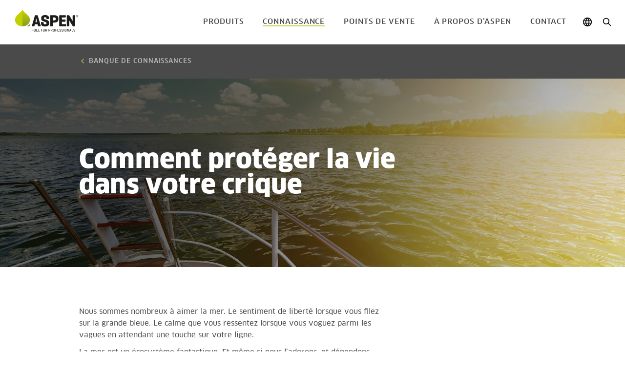

--- FILE ---
content_type: text/html; charset=utf-8
request_url: https://www.aspenfrance.fr/connaissance/banque-de-connaissances/comment-proteger-la-vie-dans-votre-crique/
body_size: 6716
content:




<!doctype html>
<html lang="fr" class="view-mode">
<head>
    <meta http-equiv="X-UA-Compatible" content="IE=edge" />
    <meta charset="utf-8">
    <meta name="viewport" content="width=device-width, initial-scale=1, maximum-scale=5">
    <meta name="description" content="Nous sommes nombreux &#xE0; aimer la mer. Le sentiment de libert&#xE9; lorsque vous filez sur la grande bleue. Le calme que vous ressentez lorsque vous voguez parmi les v...">
    
    <link rel="canonical" href="https://www.aspenfrance.fr/connaissance/banque-de-connaissances/comment-proteger-la-vie-dans-votre-crique/" />
    
    <link rel="alternate" href="https://www.aspenfrance.fr/connaissance/banque-de-connaissances/comment-proteger-la-vie-dans-votre-crique/" hreflang="fr">
<link rel="alternate" href="https://www.aspenfuels.com/knowledge/knowledgebank/protecting-life-in-your-bay/" hreflang="en">
<link rel="alternate" href="https://www.aspenfuels.de/wissen/wissensdatenbank/das-leben-im-wasser-schutzen/" hreflang="de">
<link rel="alternate" href="https://www.aspen.se/kunskap/kunskapsbank/sa-varnar-du-livet-i-din-havsvik/" hreflang="sv">
<link rel="alternate" href="https://www.aspen.se/kunskap/kunskapsbank/sa-varnar-du-livet-i-din-havsvik/" hreflang="x-default">
<link rel="alternate" href="https://www.aspen.no/kunnskap/kunnskapsbank/slik-beskytter-du-livet-i-havna/" hreflang="no">
<link rel="alternate" href="https://www.aspen.dk/viden/vidensbank/sadan-varner-du-om-livet-i-din-havbugt/" hreflang="da">
<link rel="alternate" href="https://www.aspenfuels.fi/tietopankki/tietopankki/nain-suojelet-elamaa-merenlahdellasi/" hreflang="fi">
<link rel="alternate" href="https://www.aspenfuels.us/knowledge/what-is-alkylate-fuel/protecting-marine-life/" hreflang="en-US">
<link rel="alternate" href="https://www.aspenfrance.fr/es-us/conocimiento/knowledgebank/protegemos-la-vida-en-su-bahia/" hreflang="es-US">
<link rel="alternate" href="https://www.aspenfuels.it/conoscenza/conoscenza/proteggere-la-vita-nella-tua-baia/" hreflang="it">


    <title>Comment prot&#xE9;ger la vie dans votre crique | Aspen</title>

<!-- Favicon -->
<link rel="apple-touch-icon" sizes="180x180" href="/dist/AspenTheme/assets/img/favicon/apple-touch-icon.png">
<link rel="icon" type="image/png" sizes="32x32" href="/dist/AspenTheme/assets/img/favicon/favicon-32x32.png">
<link rel="icon" type="image/png" sizes="16x16" href="/dist/AspenTheme/assets/img/favicon/favicon-16x16.png">
<link rel="manifest" href="/dist/AspenTheme/assets/img/favicon/site.webmanifest">
<link rel="mask-icon" href="/dist/AspenTheme/assets/img/favicon/safari-pinned-tab.svg" color="#a8ad00">
<link rel="shortcut icon" href="/dist/AspenTheme/assets/img/favicon/favicon.ico">
<meta name="msapplication-TileColor" content="#c2d500">
<meta name="msapplication-config" content="/dist/AspenTheme/assets/img/favicon/browserconfig.xml">
<meta name="theme-color" content="#ffffff">







    <script src="https://use.fontawesome.com/releases/v5.0.6/js/all.js" integrity="sha384-0AJY8UERsBUKdWcyF3o2kisLKeIo6G4Tbd8Y6fbyw6qYmn4WBuqcvxokp8m2UzSD" crossorigin="anonymous"></script>
    <link rel="stylesheet" href="https://use.fontawesome.com/releases/v5.0.6/css/all.css" integrity="sha384-VY3F8aCQDLImi4L+tPX4XjtiJwXDwwyXNbkH7SHts0Jlo85t1R15MlXVBKLNx+dj" crossorigin="anonymous">


    <link rel="stylesheet" href="/dist/AspenTheme/main.min.css?v=UE-mJyS8qdMuxz0y3xGdCBWl-SDZEzjmecdu04tVAoE" />

    <!--[if IE 8]>
        <script src="https://cdnjs.cloudflare.com/ajax/libs/html5shiv/3.7.3/html5shiv.min.js" integrity="sha384-qFIkRsVO/J5orlMvxK1sgAt2FXT67og+NyFTITYzvbIP1IJavVEKZM7YWczXkwpB" crossorigin="anonymous"></script>
        <script>window.html5 || document.write('<script src="/dist/AspenTheme/html5shiv.min.js">\x3C/script>');</script>

        <script src="https://cdnjs.cloudflare.com/ajax/libs/respond.js/1.4.2/respond.min.js" integrity="sha384-ZoaMbDF+4LeFxg6WdScQ9nnR1QC2MIRxA1O9KWEXQwns1G8UNyIEZIQidzb0T1fo" crossorigin="anonymous"></script>
        <script>window.respond || document.write('<script src="/dist/AspenTheme/respond.min.js">\x3C/script>');</script>

        <script>
            // Add class for IE8 to html element
            var root = document.documentElement;
            root.className += "  ie8";
        </script>

    <![endif]-->




    <script src="https://cdn-ukwest.onetrust.com/consent/aba19f4b-ffb2-4f5f-bfd0-4acc1ca1b8e2/otSDKStub.js" data-document-language="true" type="text/javascript" charset="UTF-8" data-domain-script="aba19f4b-ffb2-4f5f-bfd0-4acc1ca1b8e2" integrity="sha384-adXjJKqDSJ1e6/jG8fvZt72ggEdDavTi3oOS6eWAI78f6SliK4hgJJtH0fu9Uf9Y" crossorigin="anonymous"></script>
    <script type="text/javascript">
        function OptanonWrapper() { };
    </script>
        <script >
            (function (w, d, s, l, i) {
                w[l] = w[l] || [];
                w[l].push({
                    'gtm.start': new Date().getTime(),
                    event: 'gtm.js'
                });
                var f = d.getElementsByTagName(s)[0], j = d.createElement(s), dl = l != 'dataLayer' ? '&l=' + l : '';
                j.async = true;
                j.src = 'https://www.googletagmanager.com/gtm.js?id=' + i + dl;
                f.parentNode.insertBefore(j, f);
            })(window, document, 'script', 'dataLayer', 'GTM-T63JSLK');
        </script>


<!-- Facebook Open Graph metadata -->
<meta property="og:title" content="Comment protéger la vie dans votre crique" />
<meta property="og:site_name" content="Aspen" />
<meta property="og:url" content="https://www.aspenfrance.fr/connaissance/banque-de-connaissances/comment-proteger-la-vie-dans-votre-crique/" />
<meta property="og:description" content="Nous sommes nombreux à aimer la mer. Le sentiment de liberté lorsque vous filez sur la grande bleue. Le calme que vous ressentez lorsque vous voguez parmi les v..." />

    <meta property="og:image" content="https://www.aspen.dk/siteassets/media/aspen-tint/aspen-tint_shutterstock_592809413_opt.jpg?maxwidth=600&maxheight=600" />


<meta property="og:updated_time" content="2019-02-12T14:40:06" />


<meta name="twitter:title" content="Comment protéger la vie dans votre crique" />
<meta name="twitter:description" content="Nous sommes nombreux à aimer la mer. Le sentiment de liberté lorsque vous filez sur la grande bleue. Le calme que vous ressentez lorsque vous voguez parmi les v..." />
    <meta name="twitter:image" content="https://www.aspen.dk/siteassets/media/aspen-tint/aspen-tint_shutterstock_592809413_opt.jpg?maxwidth=600&maxheight=600" />


    
    
    <script>
!function(T,l,y){var S=T.location,k="script",D="instrumentationKey",C="ingestionendpoint",I="disableExceptionTracking",E="ai.device.",b="toLowerCase",w="crossOrigin",N="POST",e="appInsightsSDK",t=y.name||"appInsights";(y.name||T[e])&&(T[e]=t);var n=T[t]||function(d){var g=!1,f=!1,m={initialize:!0,queue:[],sv:"5",version:2,config:d};function v(e,t){var n={},a="Browser";return n[E+"id"]=a[b](),n[E+"type"]=a,n["ai.operation.name"]=S&&S.pathname||"_unknown_",n["ai.internal.sdkVersion"]="javascript:snippet_"+(m.sv||m.version),{time:function(){var e=new Date;function t(e){var t=""+e;return 1===t.length&&(t="0"+t),t}return e.getUTCFullYear()+"-"+t(1+e.getUTCMonth())+"-"+t(e.getUTCDate())+"T"+t(e.getUTCHours())+":"+t(e.getUTCMinutes())+":"+t(e.getUTCSeconds())+"."+((e.getUTCMilliseconds()/1e3).toFixed(3)+"").slice(2,5)+"Z"}(),iKey:e,name:"Microsoft.ApplicationInsights."+e.replace(/-/g,"")+"."+t,sampleRate:100,tags:n,data:{baseData:{ver:2}}}}var h=d.url||y.src;if(h){function a(e){var t,n,a,i,r,o,s,c,u,p,l;g=!0,m.queue=[],f||(f=!0,t=h,s=function(){var e={},t=d.connectionString;if(t)for(var n=t.split(";"),a=0;a<n.length;a++){var i=n[a].split("=");2===i.length&&(e[i[0][b]()]=i[1])}if(!e[C]){var r=e.endpointsuffix,o=r?e.location:null;e[C]="https://"+(o?o+".":"")+"dc."+(r||"services.visualstudio.com")}return e}(),c=s[D]||d[D]||"",u=s[C],p=u?u+"/v2/track":d.endpointUrl,(l=[]).push((n="SDK LOAD Failure: Failed to load Application Insights SDK script (See stack for details)",a=t,i=p,(o=(r=v(c,"Exception")).data).baseType="ExceptionData",o.baseData.exceptions=[{typeName:"SDKLoadFailed",message:n.replace(/\./g,"-"),hasFullStack:!1,stack:n+"\nSnippet failed to load ["+a+"] -- Telemetry is disabled\nHelp Link: https://go.microsoft.com/fwlink/?linkid=2128109\nHost: "+(S&&S.pathname||"_unknown_")+"\nEndpoint: "+i,parsedStack:[]}],r)),l.push(function(e,t,n,a){var i=v(c,"Message"),r=i.data;r.baseType="MessageData";var o=r.baseData;return o.message='AI (Internal): 99 message:"'+("SDK LOAD Failure: Failed to load Application Insights SDK script (See stack for details) ("+n+")").replace(/\"/g,"")+'"',o.properties={endpoint:a},i}(0,0,t,p)),function(e,t){if(JSON){var n=T.fetch;if(n&&!y.useXhr)n(t,{method:N,body:JSON.stringify(e),mode:"cors"});else if(XMLHttpRequest){var a=new XMLHttpRequest;a.open(N,t),a.setRequestHeader("Content-type","application/json"),a.send(JSON.stringify(e))}}}(l,p))}function i(e,t){f||setTimeout(function(){!t&&m.core||a()},500)}var e=function(){var n=l.createElement(k);n.src=h;var e=y[w];return!e&&""!==e||"undefined"==n[w]||(n[w]=e),n.onload=i,n.onerror=a,n.onreadystatechange=function(e,t){"loaded"!==n.readyState&&"complete"!==n.readyState||i(0,t)},n}();y.ld<0?l.getElementsByTagName("head")[0].appendChild(e):setTimeout(function(){l.getElementsByTagName(k)[0].parentNode.appendChild(e)},y.ld||0)}try{m.cookie=l.cookie}catch(p){}function t(e){for(;e.length;)!function(t){m[t]=function(){var e=arguments;g||m.queue.push(function(){m[t].apply(m,e)})}}(e.pop())}var n="track",r="TrackPage",o="TrackEvent";t([n+"Event",n+"PageView",n+"Exception",n+"Trace",n+"DependencyData",n+"Metric",n+"PageViewPerformance","start"+r,"stop"+r,"start"+o,"stop"+o,"addTelemetryInitializer","setAuthenticatedUserContext","clearAuthenticatedUserContext","flush"]),m.SeverityLevel={Verbose:0,Information:1,Warning:2,Error:3,Critical:4};var s=(d.extensionConfig||{}).ApplicationInsightsAnalytics||{};if(!0!==d[I]&&!0!==s[I]){var c="onerror";t(["_"+c]);var u=T[c];T[c]=function(e,t,n,a,i){var r=u&&u(e,t,n,a,i);return!0!==r&&m["_"+c]({message:e,url:t,lineNumber:n,columnNumber:a,error:i}),r},d.autoExceptionInstrumented=!0}return m}(y.cfg);function a(){y.onInit&&y.onInit(n)}(T[t]=n).queue&&0===n.queue.length?(n.queue.push(a),n.trackPageView({})):a()}(window,document,{src: "https://js.monitor.azure.com/scripts/b/ai.2.gbl.min.js", crossOrigin: "anonymous", cfg: {instrumentationKey: 'b700b6c6-7688-4f89-ba2f-a24fd2968c45', disableCookiesUsage: false }});
</script>

</head>
<body class="aspen">
    <nav class="c-navigation--main-content">
        <a href="#main-content" class="c-btn c-btn--secondary c-btn--gotomain">
            Aller au contenu principal
        </a>
    </nav>

    


        <!-- Google Tag Manager / -->
        <noscript>
                <iframe src="https://www.googletagmanager.com/ns.html?id=GTM-T63JSLK" height="0" width="0" style="display: none; visibility: hidden"></iframe>
        </noscript>
        <!-- / Google Tag Manager -->
        <!-- Matomo -->
        <script>
            var _paq = window._paq = window._paq || [];
            /* tracker methods like "setCustomDimension" should be called before "trackPageView" */
            _paq.push(['trackPageView']);
            _paq.push(['enableLinkTracking']);
            (function () {
                var u = "https://matomo.lantmannen.com/";
                _paq.push(['setTrackerUrl', u + 'matomo.php']);
                _paq.push(['setSiteId', 77]);
                var d = document, g = d.createElement('script'), s = d.getElementsByTagName('script')[0];
                g.async = true; g.src = u + 'matomo.js'; s.parentNode.insertBefore(g, s);
            })();
        </script>
        <!-- End Matomo Code -->
        <noscript>
            <!-- Matomo Image Tracker-->
            <img referrerpolicy="no-referrer-when-downgrade" src="https://matomo.lantmannen.com/matomo.php?idsite=77&amp;rec=1" style="border:0" alt="" />
            <!-- End Matomo -->
        </noscript>

    <!-- Standard / -->

    <header class="c-page-header" data-spy="affix" data-offset-top="1">
        
<div><div>
<!-- Section / -->

<div class="c-section c-section--header">
		<div class="c-section__wrapper">
				<div class="c-section__column  c-section__column--1">
					
<div class="c-section__column-content-area"><div class="c-section__column-content-area-item">
<!-- Logo / -->

<div class="c-logo">
	<a class="c-logo__link" href="/" aria-label="Aller à la page d’accueil">
		<figure class="c-logo__picture">
				<img class="c-logo__img-logo"
					 src="/siteassets/media/logos/aspen_h_gradient_payoff.svg"
					 alt="Logo">
		</figure>
	</a>
</div>

<!-- / Logo -->
</div><div class="c-section__column-content-area-item">
<!-- Navigation / -->

<nav class="c-navigation c-navigation--standard">
	<ul class="c-navigation__list">
			<li class="c-navigation__list-item c-navigation__list-item--level-1">
				<a class="c-navigation__link " href="/produits/tous/">
					Produits
				</a>
			</li>
			<li class="c-navigation__list-item c-navigation__list-item--level-1">
				<a class="c-navigation__link is-active" href="/connaissance/banque-de-connaissances/">
					Connaissance
				</a>
			</li>
			<li class="c-navigation__list-item c-navigation__list-item--level-1">
				<a class="c-navigation__link " href="/points-de-vente/trouver-un-revendeur/">
					Points de vente
				</a>
			</li>
			<li class="c-navigation__list-item c-navigation__list-item--level-1">
				<a class="c-navigation__link " href="/-propos-daspen/l-histoire-d-Aspen/">
					&#xC0; propos d&#x2019;Aspen
				</a>
			</li>
			<li class="c-navigation__list-item c-navigation__list-item--level-1">
				<a class="c-navigation__link " href="/contact/contact2/">
					Contact
				</a>
			</li>
	</ul>

<div><div>
<!-- LinkList / -->
<div class="c-link-list c-link-list--icons">
	<ul class="c-link-list__list">
			<li class="c-link-list__item">
				<a class="c-link-list__link c-link-list__icon c-link-list__icon--global" 
					href="https://www.aspenfuels.com/"
					>
						Global
				</a>
			</li>
			<li class="c-link-list__item">
				<a class="c-link-list__link c-link-list__icon c-link-list__icon--search" 
					href="/chercher/"
					>
						S&#xF6;k
				</a>
			</li>
	</ul>
</div>

<!-- / LinkList -->
</div></div></nav>

<!-- / Navigation -->
</div></div>
				</div>
		</div>
</div>

<!-- / Section --></div><div>
<!-- Section / -->

<div class="c-section c-section--mobile-header">
		<div class="c-section__wrapper">
				<div class="c-section__column  c-section__column--1">
					
<div class="c-section__column-content-area"><div class="c-section__column-content-area-item">
<!-- LinkList / -->
<div class="c-link-list c-link-list--icons">
	<ul class="c-link-list__list">
			<li class="c-link-list__item">
				<a class="c-link-list__link c-link-list__icon c-link-list__icon--menu" 
					href="/"
					>
						Meny
				</a>
			</li>
	</ul>
</div>

<!-- / LinkList -->
</div><div class="c-section__column-content-area-item">
<!-- Logo / -->

<div class="c-logo">
	<a class="c-logo__link" href="/" aria-label="Aller à la page d’accueil">
		<figure class="c-logo__picture">
				<img class="c-logo__img-logo"
					 src="/siteassets/media/logos/aspen_h_gradient_payoff.svg"
					 alt="Logo">
		</figure>
	</a>
</div>

<!-- / Logo -->
</div><div class="c-section__column-content-area-item">
<!-- LinkList / -->
<div class="c-link-list c-link-list--icons">
	<ul class="c-link-list__list">
			<li class="c-link-list__item">
				<a class="c-link-list__link c-link-list__icon c-link-list__icon--search" 
					href="/chercher/"
					>
						S&#xF6;k
				</a>
			</li>
	</ul>
</div>

<!-- / LinkList -->
</div><div class="c-section__column-content-area-item">
<!-- Section / -->

<div class="c-section c-section--mobile-menu">
		<div class="c-section__wrapper">
				<div class="c-section__column  c-section__column--1">
					
<div class="c-section__column-content-area"><div class="c-section__column-content-area-item">
<!-- LinkList / -->
<div class="c-link-list c-link-list--icons">
	<ul class="c-link-list__list">
			<li class="c-link-list__item">
				<a class="c-link-list__link c-link-list__icon c-link-list__icon--close-white" 
					href="/"
					>
						St&#xE4;ng meny
				</a>
			</li>
	</ul>
</div>

<!-- / LinkList -->
</div><div class="c-section__column-content-area-item">
<!-- Navigation / -->

<nav class="c-navigation c-navigation--mobile">
	<ul class="c-navigation__list">
			<li class="c-navigation__list-item c-navigation__list-item--level-0">
				<a class="c-navigation__link " href="/">
					ACCUEIL
				</a>
			</li>
			<li class="c-navigation__list-item c-navigation__list-item--level-1">
				<a class="c-navigation__link " href="/produits/tous/">
					Produits
				</a>
			</li>
			<li class="c-navigation__list-item c-navigation__list-item--level-1">
				<a class="c-navigation__link is-active" href="/connaissance/banque-de-connaissances/">
					Connaissance
				</a>
			</li>
			<li class="c-navigation__list-item c-navigation__list-item--level-1">
				<a class="c-navigation__link " href="/points-de-vente/trouver-un-revendeur/">
					Points de vente
				</a>
			</li>
			<li class="c-navigation__list-item c-navigation__list-item--level-1">
				<a class="c-navigation__link " href="/-propos-daspen/l-histoire-d-Aspen/">
					&#xC0; propos d&#x2019;Aspen
				</a>
			</li>
			<li class="c-navigation__list-item c-navigation__list-item--level-1">
				<a class="c-navigation__link " href="/contact/contact2/">
					Contact
				</a>
			</li>
	</ul>

<div><div>
<!-- LinkList / -->
<div class="c-link-list c-link-list--icons-mobile">
	<ul class="c-link-list__list">
			<li class="c-link-list__item">
				<a class="c-link-list__link c-link-list__icon c-link-list__icon--reseller" 
					href="https://www.aspen.se/Log_in_AF"
					>
						LOGIN
				</a>
			</li>
	</ul>
</div>

<!-- / LinkList -->
</div><div>
<!-- LinkList / -->
<div class="c-link-list c-link-list--icons-mobile">
	<ul class="c-link-list__list">
			<li class="c-link-list__item">
				<a class="c-link-list__link c-link-list__icon c-link-list__icon--global-white" 
					href="https://www.aspenfuels.com/"
					>
						CHANGER DE PAYS
				</a>
			</li>
	</ul>
</div>

<!-- / LinkList -->
</div></div></nav>

<!-- / Navigation -->
</div><div class="c-section__column-content-area-item">
<!-- LinkList / -->
<div class="c-link-list c-link-list--icons-social">
	<ul class="c-link-list__list">
			<li class="c-link-list__item">
				<a class="c-link-list__link c-link-list__icon c-link-list__icon--facebook" 
					href="https://www.facebook.com/aspenfuels.fr"
					>
						Facebook
				</a>
			</li>
			<li class="c-link-list__item">
				<a class="c-link-list__link c-link-list__icon c-link-list__icon--youtube" 
					href="https://www.youtube.com/channel/UCq32DGHGGkj7zxCEPktvZZg"
					>
						Youtube
				</a>
			</li>
	</ul>
</div>

<!-- / LinkList -->
</div><div class="c-section__column-content-area-item">
<!-- Logo / -->

<div class="c-logo">
	<a class="c-logo__link" href="/" aria-label="Aller à la page d’accueil">
		<figure class="c-logo__picture">
				<img class="c-logo__img-logo"
					 src="/siteassets/media/logos/logo-aspen-grey.svg"
					 alt="Logo">
		</figure>
	</a>
</div>

<!-- / Logo -->
</div></div>
				</div>
		</div>
</div>

<!-- / Section --></div></div>
				</div>
		</div>
</div>

<!-- / Section --></div><div>
<!-- FindQuery / -->

<div class="c-find-query c-find-query--header u-hidden-hard">
	<div class="o-wrapper">
		<form action="/chercher/">
			<div class="c-find-query__search-field">
				<label>
					<span class="c-find-query__text">S&ouml;k</span>
					<input class="c-find-query__input" type="search" placeholder="Recherche" name="q" required autofocus />
				</label>
				<button class="c-find-query__submit" type="submit">Recherche</button>
				<button class="c-find-query__reset" type="reset">Rensa</button>
			</div>
		</form>
	</div>
</div>

<!-- / FindQuery --></div><div>

<!-- LanguageSelector / -->


<nav id="language-selector" class="c-language-selector c-language-selector--hidden u-hidden-hard" role="navigation">
	<div class="o-wrapper">
			<button id="language-selector-close" class="c-language-selector__close-btn">Fermer</button>
			<h2 class="c-language-selector__title">CHANGER DE PAYS</h2>
		<ul class="c-language-selector__list o-list-bare">
				<li class="o-list-inline__item">
					<a class="c-language-selector__link u-text-color-white" href="https://www.aspenfuels.com/">
						<span class="c-flag-icon c-flag-icon-"></span>
						Global
					</a>
				</li>
				<li class="o-list-inline__item">
					<a class="c-language-selector__link u-text-color-white" href="https://www.aspenfuels.com/forward/austria/">
						<span class="c-flag-icon c-flag-icon-at"></span>
						Austria
					</a>
				</li>
				<li class="o-list-inline__item">
					<a class="c-language-selector__link u-text-color-white" href="https://www.aspenfuels.com/forward/belgium/">
						<span class="c-flag-icon c-flag-icon-be"></span>
						Belgium
					</a>
				</li>
				<li class="o-list-inline__item">
					<a class="c-language-selector__link u-text-color-white" href="https://www.aspenfuels.com/forward/canada/">
						<span class="c-flag-icon c-flag-icon-ca"></span>
						Canada
					</a>
				</li>
				<li class="o-list-inline__item">
					<a class="c-language-selector__link u-text-color-white" href="https://www.aspenfuels.com/forward/croatia/">
						<span class="c-flag-icon c-flag-icon-hr"></span>
						Croatia
					</a>
				</li>
				<li class="o-list-inline__item">
					<a class="c-language-selector__link u-text-color-white" href="https://www.aspenfuels.com/forward/czech-republic/">
						<span class="c-flag-icon c-flag-icon-cz"></span>
						Czech Republic
					</a>
				</li>
				<li class="o-list-inline__item">
					<a class="c-language-selector__link u-text-color-white" href="https://www.aspen.dk/">
						<span class="c-flag-icon c-flag-icon-dk"></span>
						Denmark
					</a>
				</li>
				<li class="o-list-inline__item">
					<a class="c-language-selector__link u-text-color-white" href="https://www.aspenfuels.com/forward/estonia/">
						<span class="c-flag-icon c-flag-icon-ee"></span>
						Estonia
					</a>
				</li>
				<li class="o-list-inline__item">
					<a class="c-language-selector__link u-text-color-white" href="https://www.aspenfuels.com/">
						<span class="c-flag-icon c-flag-icon-eu"></span>
						Europe
					</a>
				</li>
				<li class="o-list-inline__item">
					<a class="c-language-selector__link u-text-color-white" href="https://www.aspenfuels.fi/">
						<span class="c-flag-icon c-flag-icon-fi"></span>
						Finland
					</a>
				</li>
				<li class="o-list-inline__item">
					<a class="c-language-selector__link u-text-color-white" href="https://www.aspenfuels.de/">
						<span class="c-flag-icon c-flag-icon-de"></span>
						Germany
					</a>
				</li>
				<li class="o-list-inline__item">
					<a class="c-language-selector__link u-text-color-white" href="https://www.aspenfuels.com/forward/iceland/">
						<span class="c-flag-icon c-flag-icon-is"></span>
						Iceland
					</a>
				</li>
				<li class="o-list-inline__item">
					<a class="c-language-selector__link u-text-color-white" href="https://www.aspenfuels.com/forward/ireland/">
						<span class="c-flag-icon c-flag-icon-ie"></span>
						Ireland
					</a>
				</li>
				<li class="o-list-inline__item">
					<a class="c-language-selector__link u-text-color-white" href="https://www.aspenfuels.it/">
						<span class="c-flag-icon c-flag-icon-it"></span>
						Italy
					</a>
				</li>
				<li class="o-list-inline__item">
					<a class="c-language-selector__link u-text-color-white" href="https://www.aspenfuels.com/forward/japan/">
						<span class="c-flag-icon c-flag-icon-jp"></span>
						Japan
					</a>
				</li>
				<li class="o-list-inline__item">
					<a class="c-language-selector__link u-text-color-white" href="https://www.aspenfuels.com/forward/latvia/">
						<span class="c-flag-icon c-flag-icon-lv"></span>
						Latvia
					</a>
				</li>
				<li class="o-list-inline__item">
					<a class="c-language-selector__link u-text-color-white" href="https://www.aspenfuels.com/forward/luxembourg/">
						<span class="c-flag-icon c-flag-icon-lu"></span>
						Luxembourg
					</a>
				</li>
				<li class="o-list-inline__item">
					<a class="c-language-selector__link u-text-color-white" href="https://www.aspenfuels.com/forward/netherlands/">
						<span class="c-flag-icon c-flag-icon-nl"></span>
						Netherlands
					</a>
				</li>
				<li class="o-list-inline__item">
					<a class="c-language-selector__link u-text-color-white" href="https://www.aspen.no/">
						<span class="c-flag-icon c-flag-icon-no"></span>
						Norway
					</a>
				</li>
				<li class="o-list-inline__item">
					<a class="c-language-selector__link u-text-color-white" href="https://www.aspenfuels.com/forward/romania/">
						<span class="c-flag-icon c-flag-icon-ro"></span>
						Romania
					</a>
				</li>
				<li class="o-list-inline__item">
					<a class="c-language-selector__link u-text-color-white" href="https://www.aspenfuels.com/forward/singapore/">
						<span class="c-flag-icon c-flag-icon-sg"></span>
						Singapore
					</a>
				</li>
				<li class="o-list-inline__item">
					<a class="c-language-selector__link u-text-color-white" href="https://www.aspenfuels.com/forward/Slovenia/">
						<span class="c-flag-icon c-flag-icon-si"></span>
						Slovenia
					</a>
				</li>
				<li class="o-list-inline__item">
					<a class="c-language-selector__link u-text-color-white" href="https://www.aspenfuels.com/forward/spain/">
						<span class="c-flag-icon c-flag-icon-es"></span>
						Spain
					</a>
				</li>
				<li class="o-list-inline__item">
					<a class="c-language-selector__link u-text-color-white" href="https://www.aspen.se/">
						<span class="c-flag-icon c-flag-icon-se"></span>
						Sweden
					</a>
				</li>
				<li class="o-list-inline__item">
					<a class="c-language-selector__link u-text-color-white" href="https://www.aspenfuels.com/forward/switzerland/">
						<span class="c-flag-icon c-flag-icon-ch"></span>
						Switzerland
					</a>
				</li>
				<li class="o-list-inline__item">
					<a class="c-language-selector__link u-text-color-white" href="https://www.aspenfuels.com/forward/united-kingdom/">
						<span class="c-flag-icon c-flag-icon-gb"></span>
						United Kingdom
					</a>
				</li>
				<li class="o-list-inline__item">
					<a class="c-language-selector__link u-text-color-white" href="https://www.aspenfuels.com/contact/become-a-dealer/">
						<span class="c-flag-icon c-flag-icon-us"></span>
						U S A
					</a>
				</li>
		</ul>
		<div class="c-language-selector__mobile">
			<label for="country-selector" class="c-language-selector__label">
				<select id="language-selector-select" class="c-language-selector__select">
					<option disabled selected>Select your country</option>
						<option value="https://www.aspenfuels.com/" class="o-list-inline__item">
							Global
						</option>
						<option value="https://www.aspenfuels.com/forward/austria/" class="o-list-inline__item">
							Austria
						</option>
						<option value="https://www.aspenfuels.com/forward/belgium/" class="o-list-inline__item">
							Belgium
						</option>
						<option value="https://www.aspenfuels.com/forward/canada/" class="o-list-inline__item">
							Canada
						</option>
						<option value="https://www.aspenfuels.com/forward/croatia/" class="o-list-inline__item">
							Croatia
						</option>
						<option value="https://www.aspenfuels.com/forward/czech-republic/" class="o-list-inline__item">
							Czech Republic
						</option>
						<option value="https://www.aspen.dk/" class="o-list-inline__item">
							Denmark
						</option>
						<option value="https://www.aspenfuels.com/forward/estonia/" class="o-list-inline__item">
							Estonia
						</option>
						<option value="https://www.aspenfuels.com/" class="o-list-inline__item">
							Europe
						</option>
						<option value="https://www.aspenfuels.fi/" class="o-list-inline__item">
							Finland
						</option>
						<option value="https://www.aspenfuels.de/" class="o-list-inline__item">
							Germany
						</option>
						<option value="https://www.aspenfuels.com/forward/iceland/" class="o-list-inline__item">
							Iceland
						</option>
						<option value="https://www.aspenfuels.com/forward/ireland/" class="o-list-inline__item">
							Ireland
						</option>
						<option value="https://www.aspenfuels.it/" class="o-list-inline__item">
							Italy
						</option>
						<option value="https://www.aspenfuels.com/forward/japan/" class="o-list-inline__item">
							Japan
						</option>
						<option value="https://www.aspenfuels.com/forward/latvia/" class="o-list-inline__item">
							Latvia
						</option>
						<option value="https://www.aspenfuels.com/forward/luxembourg/" class="o-list-inline__item">
							Luxembourg
						</option>
						<option value="https://www.aspenfuels.com/forward/netherlands/" class="o-list-inline__item">
							Netherlands
						</option>
						<option value="https://www.aspen.no/" class="o-list-inline__item">
							Norway
						</option>
						<option value="https://www.aspenfuels.com/forward/romania/" class="o-list-inline__item">
							Romania
						</option>
						<option value="https://www.aspenfuels.com/forward/singapore/" class="o-list-inline__item">
							Singapore
						</option>
						<option value="https://www.aspenfuels.com/forward/Slovenia/" class="o-list-inline__item">
							Slovenia
						</option>
						<option value="https://www.aspenfuels.com/forward/spain/" class="o-list-inline__item">
							Spain
						</option>
						<option value="https://www.aspen.se/" class="o-list-inline__item">
							Sweden
						</option>
						<option value="https://www.aspenfuels.com/forward/switzerland/" class="o-list-inline__item">
							Switzerland
						</option>
						<option value="https://www.aspenfuels.com/forward/united-kingdom/" class="o-list-inline__item">
							United Kingdom
						</option>
						<option value="https://www.aspenfuels.com/contact/become-a-dealer/" class="o-list-inline__item">
							U S A
						</option>
				</select>
			</label>
		</div>
	</div>
</nav>

<!-- / LanguageSelector -->
</div></div>
    </header>
    <main id="main-content" class="c-main">
        


<div class="c-standard-page c-standard-page--article">

        <div class="c-standard-page__page-top-area">
            
<div><div>
<!-- Section / -->

<div class="c-section c-section--responsive">
		<div class="c-section__wrapper">
				<div class="c-section__column  c-section__column--1">
					
<div class="c-section__column-content-area"><div class="c-section__column-content-area-item">
<!-- NavigationParent / -->


<nav class="c-navigation c-navigation--sub u-text-left">
    <ul class="c-navigation__list">
        <li class="c-navigation__list-item c-navigation__list-item--level-1">
            <a href="/connaissance/banque-de-connaissances/" class="c-navigation__link c-navigation-parent__link " title="Banque de connaissances " >Banque de connaissances </a>
        </li>
    </ul>
</nav>


<!-- / NavigationParent -->
</div></div>
				</div>
		</div>
</div>

<!-- / Section --></div></div>
        </div>
        <div class="c-standard-page__header c-standard-page__header--has-background">
                <div class="c-standard-page__image-wrapper">
                    <figure class="c-standard-page__picture">
                        <img class="c-standard-page__img"
                             sizes="100vw"
                             srcset="/siteassets/media/aspen-tint/aspen-tint_shutterstock_592809413_opt.jpg?w=767 767w,
                                                    /siteassets/media/aspen-tint/aspen-tint_shutterstock_592809413_opt.jpg?w=1920&amp;h=1080&amp;mode=crop 1920w"
                             src="/siteassets/media/aspen-tint/aspen-tint_shutterstock_592809413_opt.jpg?w=1920&amp;h=1080&amp;mode=crop"
                             alt="">
                    </figure>
                </div>
            <div class="o-wrapper">
                <div class="o-layout o-layout--large">
                    <div class="o-layout__item u-1/1">
                            <h1 class="c-standard-page__heading">
                                Comment prot&#xE9;ger la vie dans votre crique
                            </h1>
                    </div>
                </div>
            </div>
        </div>
    <div class="o-wrapper">
            <div class="o-layout o-layout--auto">
                <div class="o-layout__item u-1/1 u-4/6-tablet">
                        <div class="c-standard-page__body">
                            

<div class="OutlineElement Ltr SCXW144832668">
<p>Nous sommes nombreux &agrave; aimer la mer. Le sentiment de libert&eacute; lorsque vous filez sur la grande bleue. Le calme que vous ressentez lorsque vous voguez parmi les vagues en attendant une touche sur votre ligne.</p>
<p>La mer est un &eacute;cosyst&egrave;me fantastique. Et m&ecirc;me si nous l&rsquo;adorons, et d&eacute;pendons totalement d&rsquo;elle, nous n&rsquo;avons pas toujours &eacute;t&eacute; tr&egrave;s gentils avec la mer. Nous la remplissons de plastique, de d&eacute;chets et de substances qui n&rsquo;ont rien &agrave; y faire.</p>
<p>Tout cela doit cesser. Les possibilit&eacute;s sont nombreuses pour changer cette situation. L&rsquo;une d&rsquo;elles est d&rsquo;arr&ecirc;ter de jeter nos d&eacute;chets autour de nous, dans la mer mais aussi sur le sol. L&rsquo;utilisation de lessives et de d&eacute;tergents &eacute;cologiques en est une autre. (Saviez-vous par exemple qu&rsquo;une demi tablette de produit vaisselle suffit souvent &agrave; nettoyer un lave-vaisselle plein&nbsp;? Vraiment.)</p>
<p>Chez Aspen, nous avons notre propre recette pour des mers plus propres et plus agr&eacute;ables tant pour l&rsquo;homme que pour les plantes et les animaux. Cette solution s&rsquo;appelle l&rsquo;essence alkylate, un produit que nous avons nous-m&ecirc;me invent&eacute;. L&rsquo;essence alkylate est produite &agrave; partir des gaz issus du raffinage du p&eacute;trole. Il s&rsquo;agit d&rsquo;une forme particuli&egrave;rement pure de carburant qui garantit une combustion &eacute;pur&eacute;e dans votre moteur.</p>
</div>
<div class="OutlineElement Ltr SCXW144832668">
<h2 class="Paragraph SCXW144832668"><span class="EOP SCXW144832668" data-ccp-props="{&quot;201341983&quot;:2,&quot;335551550&quot;:6,&quot;335551620&quot;:6,&quot;335559739&quot;:160,&quot;335559740&quot;:480}">Jusqu&rsquo;&agrave; 99 pour cent plus pure</span></h2>
</div>
<div class="OutlineElement Ltr SCXW144832668">
<p class="Paragraph SCXW144832668"><span class="EOP SCXW144832668" data-ccp-props="{&quot;201341983&quot;:2,&quot;335551550&quot;:6,&quot;335551620&quot;:6,&quot;335559731&quot;:432,&quot;335559740&quot;:480}"><span class="tlid-translation translation"><span class="" title="">Et lorsque nous disons "plus pure", nous ne parlons pas d&rsquo;une l&eacute;g&egrave;re diff&eacute;rence. En effet, notre carburant contient jusqu'&agrave; 99% moins d'hydrocarbures que l'essence ordinaire.<br /></span></span></span></p>
<p class="Paragraph SCXW144832668"><span class="EOP SCXW144832668" data-ccp-props="{&quot;201341983&quot;:2,&quot;335551550&quot;:6,&quot;335551620&quot;:6,&quot;335559731&quot;:432,&quot;335559740&quot;:480}"><span class="tlid-translation translation"><span class="" title="">Il est particuli&egrave;rement important de choisir le carburant ad&eacute;quat si vous avez un moteur hors-bord ancien. En effet, env. 25 pour cent peuvent s&rsquo;&eacute;couler sans &ecirc;tre br&ucirc;l&eacute;s, dans l&rsquo;eau. L&rsquo;essence alkylate Aspen &eacute;tant pratiquement d&eacute;pourvue de substances telles que le benz&egrave;ne et les hydrocarbures aromatiques, vous rendez alors un fier service &agrave; nos mers.</span></span></span></p>
</div>
<div class="OutlineElement Ltr SCXW144832668">
<p class="Paragraph SCXW144832668"><span class="EOP SCXW144832668" data-ccp-props="{&quot;201341983&quot;:2,&quot;335551550&quot;:6,&quot;335551620&quot;:6,&quot;335559731&quot;:432,&quot;335559740&quot;:480}">&nbsp;<img src="/contentassets/4cd1c5a38eef4df0886a8a9e8839f081/vag_.jpg?width=1000&amp;height=1000&amp;rmode=min" alt="" /></span></p>
</div>
<h2>B&eacute;n&eacute;fique pour le moteur</h2>
<p>Vous rendez &eacute;galement un fier service &agrave; votre moteur. L&rsquo;essence alkylate Aspen &eacute;tant bien plus pure, le moteur se porte mieux lorsque vous utilisez ce carburant. Le moteur est alors plus facile &agrave; d&eacute;marrer et contient bien moins de suies <span style="text-decoration: line-through;">et d&rsquo;autres d&eacute;p&ocirc;ts</span>, gr&acirc;ce &agrave; une combustion &eacute;pur&eacute;e. Sa durabilit&eacute; &eacute;tant jusqu&rsquo;&agrave; dix fois sup&eacute;rieure &agrave; celle de l&rsquo;essence ordinaire, vous n&rsquo;avez m&ecirc;me pas besoin de vidanger le r&eacute;servoir du bateau avant de le remiser pour l&rsquo;hiver. Et au moment de le remettre &agrave; l&rsquo;eau au printemps, le moteur d&eacute;marrera plus facilement.</p>
<p>Enfin, en choisissant le carburant ad&eacute;quat, vous vous rendez &eacute;galement un service &agrave; vous-m&ecirc;me. Lorsque vous pilotez votre bateau, vous &ecirc;tes juste &agrave; c&ocirc;t&eacute; du moteur. Il existe toujours un risque d&rsquo;inhalation des gaz d&rsquo;&eacute;chappement du moteur. Il serait donc plut&ocirc;t souhaitable que ces gaz contiennent le moins d&rsquo;hydrocarbures nocifs possible.</p>
<p>Alors, lorsque vous remplirez le r&eacute;servoir de votre hors-bord, r&eacute;fl&eacute;chissez bien avant de choisir le carburant.</p>
<p>Pour le bien de nos mers.</p>
<p>Pour votre moteur.</p>
<p>Et surtout, pour votre propre bien.</p>
<div class="OutlineElement Ltr SCXW144832668">
<p class="Paragraph SCXW144832668">&nbsp;<img src="/contentassets/4cd1c5a38eef4df0886a8a9e8839f081/scandinav_v9x1.jpg?width=1000&amp;height=1000&amp;rmode=min" alt="" /></p>
</div>
                        </div>
                </div>
                <div class="o-layout__item u-2/6">
                    <div class="c-standard-page__sidebar">
                        
<div><div>
<!-- Content / -->

<div class="c-content c-content--standard">
</div>

<!-- / Content -->
</div></div>
                    </div>
                </div>
            </div>
    </div>
</div>

    </main>
    <footer class="c-page-footer">
        
<div class="c-page-footer__content-area"><div class="c-page-footer__content-area-item">
<!-- Section / -->

<div class="c-section">
		<div class="c-section__wrapper">
				<div class="c-section__column  c-section__column--1">
					
<div class="c-section__column-content-area"><div class="c-section__column-content-area-item">
<!-- Section / -->

<div class="c-section c-section--responsive">
		<div class="c-section__wrapper">
				<div class="c-section__column  c-section__column--3">
					
<div class="c-section__column-content-area"><div class="c-section__column-content-area-item">
<!-- LinkList / -->
<div class="c-link-list">
		<h4 class="c-link-list__heading">
			Plan du site
		</h4>
	<ul class="c-link-list__list">
			<li class="c-link-list__item">
				<a class="c-link-list__link " 
					href="/-propos-daspen/l-histoire-d-Aspen/"
					>
						&#xC0; propos d&#x27;Aspen
				</a>
			</li>
			<li class="c-link-list__item">
				<a class="c-link-list__link " 
					href="/produits/tous/"
					>
						Produits
				</a>
			</li>
			<li class="c-link-list__item">
				<a class="c-link-list__link " 
					href="/connaissance/banque-de-connaissances/"
					>
						Connaissance
				</a>
			</li>
			<li class="c-link-list__item">
				<a class="c-link-list__link " 
					href="/points-de-vente/trouver-un-revendeur/"
					>
						Revendeurs
				</a>
			</li>
			<li class="c-link-list__item">
				<a class="c-link-list__link " 
					href="/siteassets/media/policies/non-responsabilite_copyright_fr.pdf"
					title="Mentions légales">
						Mentions l&#xE9;gales
				</a>
			</li>
			<li class="c-link-list__item">
				<a class="c-link-list__link " 
					href="/contact/contact2/"
					>
						Contact
				</a>
			</li>
			<li class="c-link-list__item">
				<a class="c-link-list__link " 
					href="/privacy-policy/"
					title="Privacy Policy">
						Privacy Policy
				</a>
			</li>
			<li class="c-link-list__item">
				<a class="c-link-list__link " 
					href="/cookie-policy/"
					title="Cookie Policy">
						Cookie Policy
				</a>
			</li>
	</ul>
</div>

<!-- / LinkList -->
</div><div class="c-section__column-content-area-item">
<!-- Content / -->

<div class="c-content none">
            <div class="c-content__body ">
                

<div style="text-align: left;"><a class="optanon-toggle-display">Manage Cookies</a>&nbsp;</div>
            </div>
</div>

<!-- / Content -->
</div></div>
				</div>
				<div class="c-section__column  c-section__column--3">
					
<div class="c-section__column-content-area"><div class="c-section__column-content-area-item">
<!-- Content / -->

<div class="c-content">
            <div class="c-content__body ">
                

<h2 class="c-content__heading">Contact</h2>
<div class="c-content__body ">
<p>T&eacute;l&eacute;phone: 01 30 27 31 06<br />Courriel: <a href="mailto:info@aspen-sas.fr">info@aspen-sas.fr</a></p>
<p><a href="https://www.aspenfuels.com/">Aspen's international website</a></p>
</div>
            </div>
</div>

<!-- / Content -->
</div></div>
				</div>
				<div class="c-section__column  c-section__column--3">
					
<div class="c-section__column-content-area"><div class="c-section__column-content-area-item">
<!-- Content / -->

<div class="c-content">

                <h4 class="c-content__heading">Adresse</h4>
                        <div class="c-content__body ">
                

<p>1 Avenue Pierre Richier<br />91150 BRI&Egrave;RES-LES-SCELL&Eacute;S</p>
<p><a href="https://goo.gl/maps/1KLVKP8Fw363asSg9">Trouver ici</a>.</p>
            </div>
</div>

<!-- / Content -->
</div><div class="c-section__column-content-area-item">
<!-- LinkList / -->
<div class="c-link-list c-link-list--icons-social">
	<ul class="c-link-list__list">
			<li class="c-link-list__item">
				<a class="c-link-list__link c-link-list__icon c-link-list__icon--facebook" 
					href="https://www.facebook.com/aspenfr" 
					target="_blank"
					>
						Facebook
				</a>
			</li>
			<li class="c-link-list__item">
				<a class="c-link-list__link c-link-list__icon c-link-list__icon--youtube" 
					href="https://www.youtube.com/channel/UCq32DGHGGkj7zxCEPktvZZg" 
					target="_blank"
					>
						Youtube
				</a>
			</li>
			<li class="c-link-list__item">
				<a class="c-link-list__link c-link-list__icon c-link-list__icon--instagram" 
					href="https://instagram.com/aspen_france" 
					target="_blank"
					>
						Instagram
				</a>
			</li>
			<li class="c-link-list__item">
				<a class="c-link-list__link c-link-list__icon c-link-list__icon--twitter" 
					href="https://twitter.com/aspenfuels_fr" 
					target="_blank"
					>
						Twitter
				</a>
			</li>
			<li class="c-link-list__item">
				<a class="c-link-list__link c-link-list__icon c-link-list__icon--linkedin" 
					href="https://www.linkedin.com/company/aspen-fuels-fr/?challengeId=AQG6P_DZMkaUSgAAAYCEmHOtZsQhyMVNJaZ3SXpjzYoafEl1HHvrkzOiM3-aFcuA026IF3Z4YOHa3yaw2UXl92npjd0hvI8mwQ&amp;submissionId=04917a26-3f47-eb16-cd8c-1acc20a50e7d" 
					target="_blank"
					>
						LinkedIn
				</a>
			</li>
	</ul>
</div>

<!-- / LinkList -->
</div></div>
				</div>
		</div>
</div>

<!-- / Section --></div><div class="c-section__column-content-area-item">
<!-- Logo / -->

<div class="c-logo">
	<a class="c-logo__link" href="/" aria-label="Aller à la page d’accueil">
		<figure class="c-logo__picture">
				<img class="c-logo__img-logo"
					 src="/siteassets/media/logos/logo-aspen-grey.png"
					 alt="Logo">
		</figure>
	</a>
</div>

<!-- / Logo -->
</div></div>
				</div>
		</div>
</div>

<!-- / Section --></div></div>
    </footer>
    







    <script src="https://code.jquery.com/jquery-3.3.1.min.js"></script>
    <script>window.jQuery || document.write('<script src="/dist/AspenTheme/jquery-3.3.1.min.js">\x3C/script>');</script>
    <script src="https://code.jquery.com/ui/1.12.1/jquery-ui.js"></script>

    <!-- Project scripts -->
    <script src="/dist/AspenTheme/bootstrap.affix.min.js"></script>
    <script src="/dist/AspenTheme/jquery.dotdotdot.js"></script>
    <script src="/dist/AspenTheme/footer.min.js?v=RZjtS6B8UCPud-n5xMe7TliFNFI5H1sJW38wiHzN3M0" async></script>



<!-- SocialMedia Footer / -->
<div id="fb-root"></div>
<!-- / SocialMedia Footer -->
    <!-- BrandIdentityPage Footer / -->
    <script src="https://brand-incl.lantmannen.com/fr/global-cookie-and-privacy-policy-information/?v=2.1" async type="text/javascript" ></script>
    <!-- / BrandIdentityPage Footer -->
    <script defer="defer" src="/Util/Find/epi-util/find.js"></script>
<script>
document.addEventListener('DOMContentLoaded',function(){if(typeof FindApi === 'function'){var api = new FindApi();api.setApplicationUrl('/');api.setServiceApiBaseUrl('/find_v2/');api.processEventFromCurrentUri();api.bindWindowEvents();api.bindAClickEvent();api.sendBufferedEvents();}})
</script>


    <!-- / Standard -->

    <script src="/dist/AspenTheme/markerclustererplus_packed.js"></script>

</body>
</html>


--- FILE ---
content_type: text/css
request_url: https://www.aspenfrance.fr/dist/AspenTheme/main.min.css?v=UE-mJyS8qdMuxz0y3xGdCBWl-SDZEzjmecdu04tVAoE
body_size: 18853
content:
@charset "UTF-8";@import url("//hello.myfonts.net/count/36d699");@font-face{font-family:FFClanWebBlack;src:url(webfonts/36D699_1_0.eot);src:url(webfonts/36D699_1_0.eot?#iefix) format("embedded-opentype"),url(assets/fonts/36D699_1_0.woff2) format("woff2"),url(assets/fonts/36D699_1_0.woff) format("woff"),url(assets/fonts/36D699_1_0.ttf) format("truetype")}@font-face{font-family:FFClanWebNews;src:url(webfonts/36D699_2_0.eot);src:url(webfonts/36D699_2_0.eot?#iefix) format("embedded-opentype"),url(assets/fonts/36D699_2_0.woff2) format("woff2"),url(assets/fonts/36D699_2_0.woff) format("woff"),url(assets/fonts/36D699_2_0.ttf) format("truetype")}@font-face{font-family:FFClanWebMedium;src:url(webfonts/36D699_4_0.eot);src:url(webfonts/36D699_4_0.eot?#iefix) format("embedded-opentype"),url(assets/fonts/36D699_4_0.woff2) format("woff2"),url(assets/fonts/36D699_4_0.woff) format("woff"),url(assets/fonts/36D699_4_0.ttf) format("truetype")}
/*! normalize.css v8.0.0 | MIT License | github.com/necolas/normalize.css */html{line-height:1.15;-webkit-text-size-adjust:100%}body{margin:0}h1{font-size:2em;margin:.67em 0}hr{box-sizing:content-box;height:0;overflow:visible}pre{font-family:monospace,monospace;font-size:1em}a{background-color:transparent}abbr[title]{border-bottom:none;text-decoration:underline;-webkit-text-decoration:underline dotted;text-decoration:underline dotted}b,strong{font-weight:bolder}code,kbd,samp{font-family:monospace,monospace;font-size:1em}small{font-size:80%}sub,sup{font-size:75%;line-height:0;position:relative;vertical-align:baseline}sub{bottom:-.25em}sup{top:-.5em}img{border-style:none}button,input,optgroup,select,textarea{font-family:inherit;font-size:100%;line-height:1.15;margin:0}button,input{overflow:visible}button,select{text-transform:none}[type=button],[type=reset],[type=submit],button{-webkit-appearance:button}[type=button]::-moz-focus-inner,[type=reset]::-moz-focus-inner,[type=submit]::-moz-focus-inner,button::-moz-focus-inner{border-style:none;padding:0}[type=button]:-moz-focusring,[type=reset]:-moz-focusring,[type=submit]:-moz-focusring,button:-moz-focusring{outline:1px dotted ButtonText}fieldset{padding:.35em .75em .625em}legend{box-sizing:border-box;color:inherit;display:table;max-width:100%;padding:0;white-space:normal}progress{vertical-align:baseline}textarea{overflow:auto}[type=checkbox],[type=radio]{box-sizing:border-box;padding:0}[type=number]::-webkit-inner-spin-button,[type=number]::-webkit-outer-spin-button{height:auto}[type=search]{-webkit-appearance:textfield;outline-offset:-2px}[type=search]::-webkit-search-decoration{-webkit-appearance:none}::-webkit-file-upload-button{-webkit-appearance:button;font:inherit}details{display:block}summary{display:list-item}[hidden],template{display:none}blockquote,body,dd,dl,fieldset,figure,h1,h2,h3,h4,h5,h6,hr,legend,ol,p,pre,ul{padding:0;margin:0}li>ol,li>ul{margin-bottom:0}table{border-collapse:collapse;border-spacing:0}fieldset{min-width:0;border:0}html{box-sizing:border-box}.after-content-area .c-callout{margin-bottom:3em}*,:after,:before{box-sizing:inherit}address,blockquote,dl,fieldset,figure,h1,h2,h3,h4,h5,h6,hr,ol,p,pre,table,ul{margin-bottom:.75em}dd,ol,ul{margin-left:1.5em}button,input[type=button],input[type=submit]{padding:0;margin:0;background-color:transparent;border:none;text-decoration:none;vertical-align:middle;cursor:pointer}button,input,input[type=button],input[type=submit],label,select,textarea{-ms-touch-action:manipulation;touch-action:manipulation}input:focus,input:focus-visible,label:focus,label:focus-visible,select:focus,select:focus-visible,textarea:focus,textarea:focus-visible{outline:3px auto #c2d43f;outline-offset:3px}input[type=color],input[type=date],input[type=datetime],input[type=email],input[type=month],input[type=number],input[type=password],input[type=range],input[type=search],input[type=select],input[type=tel],input[type=text],input[type=time],input[type=url],input[type=week],select,textarea{font-size:15px;font-size:.9375rem;line-height:1.6;display:block;width:100%;padding-left:20px;padding-right:20px;border-radius:3px;border:1px solid #efefef;height:49px;line-height:49px;background-color:#fff}.ValidationFail>input[type=color],.ValidationFail>input[type=date],.ValidationFail>input[type=datetime],.ValidationFail>input[type=email],.ValidationFail>input[type=month],.ValidationFail>input[type=number],.ValidationFail>input[type=password],.ValidationFail>input[type=range],.ValidationFail>input[type=search],.ValidationFail>input[type=select],.ValidationFail>input[type=tel],.ValidationFail>input[type=text],.ValidationFail>input[type=time],.ValidationFail>input[type=url],.ValidationFail>input[type=week],.ValidationFail>select,.ValidationFail>textarea{border-color:#fc5158;background-color:#ffeaea;color:#fc5158}.ValidationSuccess>input[type=color],.ValidationSuccess>input[type=date],.ValidationSuccess>input[type=datetime],.ValidationSuccess>input[type=email],.ValidationSuccess>input[type=month],.ValidationSuccess>input[type=number],.ValidationSuccess>input[type=password],.ValidationSuccess>input[type=range],.ValidationSuccess>input[type=search],.ValidationSuccess>input[type=select],.ValidationSuccess>input[type=tel],.ValidationSuccess>input[type=text],.ValidationSuccess>input[type=time],.ValidationSuccess>input[type=url],.ValidationSuccess>input[type=week],.ValidationSuccess>select,.ValidationSuccess>textarea{border-color:#c2d43f;background-color:#fefff0;color:#c2d43f}input[type=color]::-webkit-input-placeholder,input[type=date]::-webkit-input-placeholder,input[type=datetime]::-webkit-input-placeholder,input[type=email]::-webkit-input-placeholder,input[type=month]::-webkit-input-placeholder,input[type=number]::-webkit-input-placeholder,input[type=password]::-webkit-input-placeholder,input[type=range]::-webkit-input-placeholder,input[type=search]::-webkit-input-placeholder,input[type=select]::-webkit-input-placeholder,input[type=tel]::-webkit-input-placeholder,input[type=text]::-webkit-input-placeholder,input[type=time]::-webkit-input-placeholder,input[type=url]::-webkit-input-placeholder,input[type=week]::-webkit-input-placeholder,select::-webkit-input-placeholder,textarea::-webkit-input-placeholder{line-height:49px}input[type=color]::-moz-placeholder,input[type=date]::-moz-placeholder,input[type=datetime]::-moz-placeholder,input[type=email]::-moz-placeholder,input[type=month]::-moz-placeholder,input[type=number]::-moz-placeholder,input[type=password]::-moz-placeholder,input[type=range]::-moz-placeholder,input[type=search]::-moz-placeholder,input[type=select]::-moz-placeholder,input[type=tel]::-moz-placeholder,input[type=text]::-moz-placeholder,input[type=time]::-moz-placeholder,input[type=url]::-moz-placeholder,input[type=week]::-moz-placeholder,select::-moz-placeholder,textarea::-moz-placeholder{line-height:49px}input[type=color]:-ms-input-placeholder,input[type=color]::-ms-input-placeholder,input[type=date]:-ms-input-placeholder,input[type=date]::-ms-input-placeholder,input[type=datetime]:-ms-input-placeholder,input[type=datetime]::-ms-input-placeholder,input[type=email]:-ms-input-placeholder,input[type=email]::-ms-input-placeholder,input[type=month]:-ms-input-placeholder,input[type=month]::-ms-input-placeholder,input[type=number]:-ms-input-placeholder,input[type=number]::-ms-input-placeholder,input[type=password]:-ms-input-placeholder,input[type=password]::-ms-input-placeholder,input[type=range]:-ms-input-placeholder,input[type=range]::-ms-input-placeholder,input[type=search]:-ms-input-placeholder,input[type=search]::-ms-input-placeholder,input[type=select]:-ms-input-placeholder,input[type=select]::-ms-input-placeholder,input[type=tel]:-ms-input-placeholder,input[type=tel]::-ms-input-placeholder,input[type=text]:-ms-input-placeholder,input[type=text]::-ms-input-placeholder,input[type=time]:-ms-input-placeholder,input[type=time]::-ms-input-placeholder,input[type=url]:-ms-input-placeholder,input[type=url]::-ms-input-placeholder,input[type=week]:-ms-input-placeholder,input[type=week]::-ms-input-placeholder,select:-ms-input-placeholder,select::-ms-input-placeholder,textarea:-ms-input-placeholder,textarea::-ms-input-placeholder{line-height:49px}input[type=color]::placeholder,input[type=date]::placeholder,input[type=datetime]::placeholder,input[type=email]::placeholder,input[type=month]::placeholder,input[type=number]::placeholder,input[type=password]::placeholder,input[type=range]::placeholder,input[type=search]::placeholder,input[type=select]::placeholder,input[type=tel]::placeholder,input[type=text]::placeholder,input[type=time]::placeholder,input[type=url]::placeholder,input[type=week]::placeholder,select::placeholder,textarea::placeholder{line-height:49px}input[type=file]{max-width:100%}textarea{line-height:1.47;min-height:98px;padding-top:14px;padding-bottom:14px}textarea::-webkit-input-placeholder{line-height:1.47}textarea::-moz-placeholder{line-height:1.47}textarea:-ms-input-placeholder,textarea::-ms-input-placeholder{line-height:1.47}textarea::placeholder{line-height:1.47}input[type=checkbox],input[type=radio]{margin-bottom:.375em;margin-right:.375em}fieldset{padding-top:.375em;padding-left:.75em;border-color:#c2d43f;border-radius:.1875em}.FormParagraphText .Form__Original__ParagraphText{display:none}.Form__Element{margin-bottom:10px;margin-top:10px}h1,h2,h3,h4,h5,h6{color:#000;font-family:FFClanWebBlack,Arial,sans-serif;font-weight:400;letter-spacing:.2px}h1{font-size:24px;font-size:1.5rem;line-height:1}@media screen and (min-width:48em){h1{font-size:36px;font-size:2.25rem;line-height:1.3333333333}}@media screen and (min-width:63.75em){h1{font-size:52px;font-size:3.25rem;line-height:1.3846153846}}h2{font-size:24px;font-size:1.5rem;line-height:1}@media screen and (min-width:48em){h2{font-size:24px;font-size:1.5rem;line-height:1}}@media screen and (min-width:63.75em){h2{font-size:32px;font-size:2rem;line-height:1.5}}h3{font-size:18px;font-size:1.125rem;line-height:1.3333333333}@media screen and (min-width:48em){h3{font-size:20px;font-size:1.25rem;line-height:1.2}}h4{font-size:18px;font-size:1.125rem;line-height:1.3333333333}@media screen and (min-width:48em){h4{font-size:18px;font-size:1.125rem;line-height:1.3333333333}}h5{font-size:16px;font-size:1rem;line-height:1.5}@media screen and (min-width:48em){h5{font-size:16px;font-size:1rem;line-height:1.5}}h6{font-size:14px;font-size:.875rem;line-height:1.7142857143}@media screen and (min-width:48em){h6{font-size:14px;font-size:.875rem;line-height:1.7142857143}}img{max-width:100%;font-style:italic;vertical-align:middle}img.c-logo__img-logo{margin-bottom:13px}img[height],img[width]{max-width:none}a{color:#4a4a4a;text-decoration:none;-ms-touch-action:manipulation;touch-action:manipulation}a:active,a:focus,a:hover{color:#000}a:focus-visible{outline:3px solid #c2d43f;outline-offset:3px}html{font-size:16px;font-size:1rem;line-height:1.5;overflow-y:scroll;background-color:#fff;font-family:FFClanWebNews,Arial,sans-serif;color:#4a4a4a}body,html{min-height:100vh}body{display:-ms-flexbox;display:flex;-ms-flex-direction:column;flex-direction:column;background-position:50% 50%!important;background-size:cover!important}blockquote{padding:5px 0 5px 30px;margin-top:30px;margin-bottom:30px;border-left:5px solid #c2d43f;max-width:715px}blockquote p{font-size:20px;font-size:1.25rem;line-height:1.2}blockquote p:last-of-type{margin-bottom:0}table{width:100%}tr:nth-child(2n){background-color:#efefef}tr:nth-child(odd){background-color:#fff}th{text-align:left}body{-webkit-font-smoothing:antialiased;-moz-osx-font-smoothing:grayscale}em{font-style:italic}figure figcaption,small{font-size:14px;font-size:.875rem;line-height:1.7142857143}figure figcaption{font-style:italic}hr{margin:3em auto;border:none;width:50px;border-bottom:3px solid #c2d43f}dl dt{font-weight:700}dl dd{margin-left:1.5em}dl dd:before{content:"–" " "}.o-block{display:block;text-align:center}.o-block__img{margin-bottom:1.5em}.o-block__body{display:block}.o-block--left{text-align:left}.o-box:after{content:"";clear:both;display:block}.o-box{display:block;padding:1.5em}.o-box>:last-child{margin-bottom:0}.o-crop{position:relative;display:block;overflow:hidden}.o-crop__content{position:absolute;top:0;left:0;min-width:100%;height:100%;max-width:none}.o-crop--2\:1{padding-bottom:50%}.o-crop--3\:2{padding-bottom:66.6666666667%}.o-crop--4\:3{padding-bottom:75%}.o-crop--16\:9{padding-bottom:56.25%}.o-crop--21\:9{padding-bottom:42.8571428571%}.o-crop--26\:9{padding-bottom:34.6153846154%}.o-crop--center .o-crop__content{top:50%;left:50%;-ms-transform:translate(-50%,-50%);transform:translate(-50%,-50%)}.o-flag{display:table;width:100%;border-spacing:0}.o-flag__body,.o-flag__img{display:table-cell;vertical-align:middle}.o-flag__img{width:1px;padding-right:1.5em}.o-flag__img>img{max-width:none}.o-flag__body{width:auto}.o-flag__body,.o-flag__body>:last-child{margin-bottom:0}.o-flag--reverse{direction:rtl}.o-flag--reverse>.o-flag__body,.o-flag--reverse>.o-flag__img{direction:ltr}.o-flag--reverse>.o-flag__img{padding-right:0;padding-left:1.5em}.c-cookieinformation-body .o-flag--reverse>.o-flag__img{padding-right:0;padding-left:0}@media screen and (min-width:48em){.c-cookieinformation-body .o-flag--reverse>.o-flag__img{padding-left:1.5em}}.c-find-result__list,.c-list__list,.c-section__wrapper,.o-layout{display:block;padding:0;margin:0;margin-left:-1.5rem;list-style:none;font-size:0}.c-find-result__list-item,.c-gen-product-page__content-wrapper-mobile,.c-list__list .c-list__list-item,.c-section__column,.o-layout__item{display:inline-block;box-sizing:border-box;width:100%;padding-left:1.5rem;vertical-align:top;font-size:16px;font-size:1rem}.o-layout--large{margin-left:-3rem}.c-list__list .o-layout--large>.c-list__list-item,.o-layout--large>.c-find-result__list-item,.o-layout--large>.c-gen-product-page__content-wrapper-mobile,.o-layout--large>.c-section__column,.o-layout--large>.o-layout__item{padding-left:3rem}.c-link-list__list,.c-navigation__list,.o-list-bare{margin-left:0;list-style:none}.o-list-bare__item{margin-left:0}.c-navigation--aterforsaljare .c-link-list__list,.c-navigation--standard .c-link-list__list,.c-navigation--sub .c-link-list__list,.c-navigation__list,.o-list-inline,.share-list{margin-left:0;margin-bottom:0;list-style:none}.c-navigation--aterforsaljare .c-link-list__item,.c-navigation--standard .c-link-list__item,.c-navigation--sub .c-link-list__item,.c-navigation__list-item,.o-list-inline__item,.share-item{display:inline-block}.o-media:after{content:"";clear:both;display:block}.o-media{display:block}.o-media__img{float:left;margin-right:1.5em}.o-media__img>img{display:block}.o-media__body{display:block;overflow:hidden}.o-media__body,.o-media__body>:last-child{margin-bottom:0}.o-pack{display:table;width:100%;margin-left:0;table-layout:fixed}.o-pack__item{display:table-cell;vertical-align:top;border:1px solid #c2d43f}.o-ratio{position:relative;display:block;overflow:hidden}.o-ratio:before{content:"";display:block;width:100%;padding-bottom:100%}.o-ratio>embed,.o-ratio>iframe,.o-ratio>object,.o-ratio__content{position:absolute;top:0;bottom:0;left:0;width:100%;height:100%}.o-ratio--2\:1:before{padding-bottom:50%}.o-ratio--4\:3:before{padding-bottom:75%}.o-ratio--16\:9:before{padding-bottom:56.25%}.o-ratio--21\:9:before{padding-bottom:42.8571428571%}.o-ratio--26\:9:before{padding-bottom:34.6153846154%}.o-table{width:100%}.c-section--coworkers:after,.c-section--movies:after,.c-section--responsive:after,.o-wrapper:after,.share:after{content:"";clear:both;display:block}.c-section--coworkers,.c-section--movies,.c-section--responsive,.o-wrapper,.share{width:100%;padding-right:1.5em;padding-left:1.5em;margin-right:auto;margin-left:auto}@media screen and (min-width:48em){.c-section--coworkers,.c-section--movies,.c-section--responsive,.o-wrapper,.share{width:47em}}@media screen and (min-width:63.75em){.c-section--coworkers,.c-section--movies,.c-section--responsive,.o-wrapper,.share{width:62.75em}}.c-accordion__header{width:100%;text-align:left;padding:20px 0;cursor:pointer;position:relative}.c-accordion__header:after{content:"";position:absolute;width:14px;height:14px;top:50%;right:0;-ms-transform:translateY(-50%);transform:translateY(-50%);background-image:url(assets/img/plus.svg);transition:transform .5s ease}.c-accordion__item{border:1px solid transparent;border-bottom-color:#d8d8d8}.c-accordion__item:first-of-type{border-top-color:#d8d8d8}.c-accordion__title{font-size:16px;font-size:1rem;line-height:1.5}.c-accordion__item.open .c-accordion__header:after{-ms-transform:translateY(-50%) rotate(-150grad);transform:translateY(-50%) rotate(-150grad)}.c-accordion__item.open .c-accordion__content{height:fit-content}.c-accordion__title{margin:0}.c-accordion__content{height:0;overflow:hidden;transition:height .3s ease}.c-accordion__content .c-content__heading{font-size:16px;font-size:1rem;line-height:1.5}.c-btn,.c-callout__label,.c-category-tree__description,.c-cookie-information__btn,.c-navigation--buttons .c-navigation__link,.c-standard-page--404 .c-standard-page__body a,.c-standard-page--contact .c-standard-page__after-content button[type=submit],.c-standard-page--forward .c-standard-page__body a{font-size:12px;font-size:.75rem;line-height:44px;position:relative;display:inline-block;margin:0;padding:0;transition:all .2s ease-in-out;text-align:center;cursor:pointer;vertical-align:middle;font-family:FFClanWebBlack,Arial,sans-serif;text-transform:uppercase;height:44px;min-width:110px;padding-left:20px;padding-right:20px;border-radius:999px;color:#4a4a4a;background-color:#c2d43f;margin-top:.75em;border:2px solid #c2d43f}.c-btn:not(.c-callout__label):after,.c-callout__label:not(.c-callout__label):after,.c-category-tree__description:not(.c-callout__label):after,.c-cookie-information__btn:not(.c-callout__label):after,.c-navigation--buttons .c-navigation__link:not(.c-callout__label):after,.c-standard-page--404 .c-standard-page__body a:not(.c-callout__label):after,.c-standard-page--contact .c-standard-page__after-content button[type=submit]:not(.c-callout__label):after,.c-standard-page--forward .c-standard-page__body a:not(.c-callout__label):after{content:"";position:absolute;left:20px;bottom:9px;height:2px;width:calc(100% - 40px);background:#c2d43f;-ms-transform:scaleX(0);transform:scaleX(0);-ms-transform-origin:left;transform-origin:left;transition:transform .2s ease}.c-btn:focus,.c-btn:hover,.c-callout__label:focus,.c-callout__label:hover,.c-category-tree__description:focus,.c-category-tree__description:hover,.c-cookie-information__btn:focus,.c-cookie-information__btn:hover,.c-navigation--buttons .c-navigation__link:focus,.c-navigation--buttons .c-navigation__link:hover,.c-standard-page--404 .c-standard-page__body a:focus,.c-standard-page--404 .c-standard-page__body a:hover,.c-standard-page--contact .c-standard-page__after-content button[type=submit]:focus,.c-standard-page--contact .c-standard-page__after-content button[type=submit]:hover,.c-standard-page--forward .c-standard-page__body a:focus,.c-standard-page--forward .c-standard-page__body a:hover{color:#4a4a4a;text-decoration:none}.c-btn:focus:after,.c-btn:hover:after,.c-callout__label:focus:after,.c-callout__label:hover:after,.c-category-tree__description:focus:after,.c-category-tree__description:hover:after,.c-cookie-information__btn:focus:after,.c-cookie-information__btn:hover:after,.c-navigation--buttons .c-navigation__link:focus:after,.c-navigation--buttons .c-navigation__link:hover:after,.c-standard-page--404 .c-standard-page__body a:focus:after,.c-standard-page--404 .c-standard-page__body a:hover:after,.c-standard-page--contact .c-standard-page__after-content button[type=submit]:focus:after,.c-standard-page--contact .c-standard-page__after-content button[type=submit]:hover:after,.c-standard-page--forward .c-standard-page__body a:focus:after,.c-standard-page--forward .c-standard-page__body a:hover:after{-ms-transform:scaleX(1);transform:scaleX(1)}.c-btn:focus,.c-btn:focus-visible,.c-callout__label:focus,.c-callout__label:focus-visible,.c-category-tree__description:focus,.c-category-tree__description:focus-visible,.c-cookie-information__btn:focus,.c-cookie-information__btn:focus-visible,.c-navigation--buttons .c-navigation__link:focus,.c-navigation--buttons .c-navigation__link:focus-visible,.c-standard-page--404 .c-standard-page__body a:focus,.c-standard-page--404 .c-standard-page__body a:focus-visible,.c-standard-page--contact .c-standard-page__after-content button[type=submit]:focus,.c-standard-page--contact .c-standard-page__after-content button[type=submit]:focus-visible,.c-standard-page--forward .c-standard-page__body a:focus,.c-standard-page--forward .c-standard-page__body a:focus-visible{outline:3px solid #c2d43f;outline-offset:3px}.c-btn--primary,.c-callout__label,.c-cookie-information__btn,.c-gen-product-page__cta-list .c-btn:nth-child(odd),.c-gen-product-page__cta-list .c-callout__label:nth-child(odd),.c-gen-product-page__cta-list .c-category-tree__description:nth-child(odd),.c-gen-product-page__cta-list .c-cookie-information__btn:nth-child(odd),.c-gen-product-page__cta-list .c-navigation--buttons .c-navigation__link:nth-child(odd),.c-gen-product-page__cta-list .c-standard-page--404 .c-standard-page__body a:nth-child(odd),.c-gen-product-page__cta-list .c-standard-page--forward .c-standard-page__body a:nth-child(odd),.c-navigation--buttons .c-gen-product-page__cta-list .c-navigation__link:nth-child(odd),.c-standard-page--404 .c-standard-page__body .c-gen-product-page__cta-list a:nth-child(odd),.c-standard-page--404 .c-standard-page__body a,.c-standard-page--contact .c-standard-page__after-content button[type=submit],.c-standard-page--forward .c-standard-page__body .c-gen-product-page__cta-list a:nth-child(odd),.c-standard-page--forward .c-standard-page__body a{background-color:#c2d43f;border-color:#c2d43f}.c-btn--primary:focus,.c-btn--primary:hover,.c-callout__label:focus,.c-callout__label:hover,.c-cookie-information__btn:focus,.c-cookie-information__btn:hover,.c-gen-product-page__cta-list .c-btn:focus:nth-child(odd),.c-gen-product-page__cta-list .c-btn:hover:nth-child(odd),.c-gen-product-page__cta-list .c-callout__label:focus:nth-child(odd),.c-gen-product-page__cta-list .c-callout__label:hover:nth-child(odd),.c-gen-product-page__cta-list .c-category-tree__description:focus:nth-child(odd),.c-gen-product-page__cta-list .c-category-tree__description:hover:nth-child(odd),.c-gen-product-page__cta-list .c-cookie-information__btn:focus:nth-child(odd),.c-gen-product-page__cta-list .c-cookie-information__btn:hover:nth-child(odd),.c-gen-product-page__cta-list .c-navigation--buttons .c-navigation__link:focus:nth-child(odd),.c-gen-product-page__cta-list .c-navigation--buttons .c-navigation__link:hover:nth-child(odd),.c-navigation--buttons .c-gen-product-page__cta-list .c-navigation__link:focus:nth-child(odd),.c-navigation--buttons .c-gen-product-page__cta-list .c-navigation__link:hover:nth-child(odd),.c-standard-page--404 .c-standard-page__body a:focus,.c-standard-page--404 .c-standard-page__body a:hover,.c-standard-page--contact .c-standard-page__after-content button[type=submit]:focus,.c-standard-page--contact .c-standard-page__after-content button[type=submit]:hover,.c-standard-page--forward .c-standard-page__body a:focus,.c-standard-page--forward .c-standard-page__body a:hover{background-color:rgb(184.7361702128,203.8468085106,45.6531914894);border-color:rgb(184.7361702128,203.8468085106,45.6531914894)}.c-btn--primary:not(.c-callout__label):after,.c-callout__label:not(.c-callout__label):after,.c-cookie-information__btn:not(.c-callout__label):after,.c-gen-product-page__cta-list .c-btn:not(.c-callout__label):nth-child(odd):after,.c-gen-product-page__cta-list .c-callout__label:not(.c-callout__label):nth-child(odd):after,.c-gen-product-page__cta-list .c-category-tree__description:not(.c-callout__label):nth-child(odd):after,.c-gen-product-page__cta-list .c-cookie-information__btn:not(.c-callout__label):nth-child(odd):after,.c-gen-product-page__cta-list .c-navigation--buttons .c-navigation__link:not(.c-callout__label):nth-child(odd):after,.c-navigation--buttons .c-gen-product-page__cta-list .c-navigation__link:not(.c-callout__label):nth-child(odd):after,.c-standard-page--404 .c-standard-page__body a:not(.c-callout__label):after,.c-standard-page--contact .c-standard-page__after-content button[type=submit]:not(.c-callout__label):after,.c-standard-page--forward .c-standard-page__body a:not(.c-callout__label):after{background:#4a4a4a}.c-btn--secondary,.c-callout--box-light .c-callout__label,.c-gen-product-page__cta-list .c-btn:nth-child(2n),.c-gen-product-page__cta-list .c-callout__label:nth-child(2n),.c-gen-product-page__cta-list .c-category-tree__description:nth-child(2n),.c-gen-product-page__cta-list .c-cookie-information__btn:nth-child(2n),.c-gen-product-page__cta-list .c-navigation--buttons .c-navigation__link:nth-child(2n),.c-gen-product-page__cta-list .c-standard-page--404 .c-standard-page__body a:nth-child(2n),.c-gen-product-page__cta-list .c-standard-page--contact .c-standard-page__after-content button[type=submit]:nth-child(2n),.c-gen-product-page__cta-list .c-standard-page--forward .c-standard-page__body a:nth-child(2n),.c-navigation--buttons .c-gen-product-page__cta-list .c-navigation__link:nth-child(2n),.c-standard-page--404 .c-standard-page__body .c-gen-product-page__cta-list a:nth-child(2n),.c-standard-page--contact .c-standard-page__after-content .c-gen-product-page__cta-list button[type=submit]:nth-child(2n),.c-standard-page--forward .c-standard-page__body .c-gen-product-page__cta-list a:nth-child(2n){background-color:transparent;border-color:#d8d8d8}.c-btn--secondary,.c-btn--secondary:active,.c-btn--secondary:focus,.c-btn--secondary:hover,.c-callout--box-light .c-callout__label,.c-gen-product-page__cta-list .c-btn:nth-child(2n),.c-gen-product-page__cta-list .c-callout__label:nth-child(2n),.c-gen-product-page__cta-list .c-category-tree__description:nth-child(2n),.c-gen-product-page__cta-list .c-cookie-information__btn:nth-child(2n),.c-gen-product-page__cta-list .c-navigation--buttons .c-navigation__link:nth-child(2n),.c-gen-product-page__cta-list .c-standard-page--404 .c-standard-page__body a:nth-child(2n),.c-gen-product-page__cta-list .c-standard-page--contact .c-standard-page__after-content button[type=submit]:nth-child(2n),.c-gen-product-page__cta-list .c-standard-page--forward .c-standard-page__body a:nth-child(2n),.c-navigation--buttons .c-gen-product-page__cta-list .c-navigation__link:nth-child(2n),.c-standard-page--404 .c-standard-page__body .c-gen-product-page__cta-list a:nth-child(2n),.c-standard-page--contact .c-standard-page__after-content .c-gen-product-page__cta-list button[type=submit]:nth-child(2n),.c-standard-page--forward .c-standard-page__body .c-gen-product-page__cta-list a:nth-child(2n){color:#4a4a4a}.c-btn--secondary:focus,.c-btn--secondary:hover,.c-callout--box-light .c-callout__label:focus,.c-callout--box-light .c-callout__label:hover,.c-gen-product-page__cta-list .c-btn:focus:nth-child(2n),.c-gen-product-page__cta-list .c-btn:hover:nth-child(2n),.c-gen-product-page__cta-list .c-callout__label:focus:nth-child(2n),.c-gen-product-page__cta-list .c-callout__label:hover:nth-child(2n),.c-gen-product-page__cta-list .c-category-tree__description:focus:nth-child(2n),.c-gen-product-page__cta-list .c-category-tree__description:hover:nth-child(2n),.c-gen-product-page__cta-list .c-cookie-information__btn:focus:nth-child(2n),.c-gen-product-page__cta-list .c-cookie-information__btn:hover:nth-child(2n),.c-gen-product-page__cta-list .c-navigation--buttons .c-navigation__link:focus:nth-child(2n),.c-gen-product-page__cta-list .c-navigation--buttons .c-navigation__link:hover:nth-child(2n),.c-gen-product-page__cta-list .c-standard-page--404 .c-standard-page__body a:focus:nth-child(2n),.c-gen-product-page__cta-list .c-standard-page--404 .c-standard-page__body a:hover:nth-child(2n),.c-gen-product-page__cta-list .c-standard-page--contact .c-standard-page__after-content button[type=submit]:focus:nth-child(2n),.c-gen-product-page__cta-list .c-standard-page--contact .c-standard-page__after-content button[type=submit]:hover:nth-child(2n),.c-gen-product-page__cta-list .c-standard-page--forward .c-standard-page__body a:focus:nth-child(2n),.c-gen-product-page__cta-list .c-standard-page--forward .c-standard-page__body a:hover:nth-child(2n),.c-navigation--buttons .c-gen-product-page__cta-list .c-navigation__link:focus:nth-child(2n),.c-navigation--buttons .c-gen-product-page__cta-list .c-navigation__link:hover:nth-child(2n),.c-standard-page--404 .c-standard-page__body .c-gen-product-page__cta-list a:focus:nth-child(2n),.c-standard-page--404 .c-standard-page__body .c-gen-product-page__cta-list a:hover:nth-child(2n),.c-standard-page--contact .c-standard-page__after-content .c-gen-product-page__cta-list button[type=submit]:focus:nth-child(2n),.c-standard-page--contact .c-standard-page__after-content .c-gen-product-page__cta-list button[type=submit]:hover:nth-child(2n),.c-standard-page--forward .c-standard-page__body .c-gen-product-page__cta-list a:focus:nth-child(2n),.c-standard-page--forward .c-standard-page__body .c-gen-product-page__cta-list a:hover:nth-child(2n){color:#4a4a4a;background-color:rgb(242.25,242.25,242.25);border-color:rgb(242.25,242.25,242.25)}.c-btn--semi-rounded.c-callout__label,.c-btn--semi-rounded.c-category-tree__description,.c-btn--semi-rounded.c-cookie-information__btn,.c-btn.c-btn--semi-rounded,.c-navigation--buttons .c-btn--semi-rounded.c-navigation__link,.c-standard-page--404 .c-standard-page__body a.c-btn--semi-rounded,.c-standard-page--contact .c-standard-page__after-content button.c-btn--semi-rounded[type=submit],.c-standard-page--forward .c-standard-page__body a.c-btn--semi-rounded{border-radius:12px}.c-btn--toggle,.c-category-tree__description,.c-navigation--buttons .c-navigation__link{background-color:#bebebe;border-color:#bebebe}.c-btn--toggle,.c-btn--toggle.c-btn--selected,.c-btn--toggle:active,.c-btn--toggle:focus,.c-btn--toggle:hover,.c-category-tree__description,.c-category-tree__item:checked+.c-category-tree__description,.c-navigation--buttons .c-btn--toggle.c-navigation__link.is-active,.c-navigation--buttons .c-btn--toggle.c-navigation__link:hover,.c-navigation--buttons .c-navigation__link{text-decoration:none}.c-btn--selected.c-category-tree__description,.c-btn--toggle.c-btn--selected,.c-btn--toggle:focus,.c-btn--toggle:hover,.c-category-tree__description:focus,.c-category-tree__description:hover,.c-category-tree__item:checked+.c-category-tree__description,.c-navigation--buttons .c-btn--selected.c-navigation__link,.c-navigation--buttons .c-navigation__link.is-active,.c-navigation--buttons .c-navigation__link:focus,.c-navigation--buttons .c-navigation__link:hover{background-color:#c2d43f;border-color:#c2d43f}.c-btn--toggle.c-btn:hover:after,.c-btn--toggle.c-callout__label:hover:after,.c-btn--toggle.c-cookie-information__btn:hover:after,.c-category-tree__description:hover:after,.c-navigation--buttons .c-navigation__link:hover:after,.c-standard-page--404 .c-standard-page__body a.c-btn--toggle:hover:after,.c-standard-page--contact .c-standard-page__after-content button.c-btn--toggle[type=submit]:hover:after,.c-standard-page--forward .c-standard-page__body a.c-btn--toggle:hover:after{background:#4a4a4a}.c-btn--gotomain{margin:10px 0}.c-btn--gotomain:not(:focus):not(:focus-within){position:absolute;left:-9999px;top:auto;width:1px;height:1px;overflow:hidden;margin:0}.c-btn--small,.c-category-tree__description,.c-navigation--buttons .c-navigation__link{height:32px;border-radius:14px;line-height:32px;min-width:0}.c-btn--small:not(.c-callout__label):after,.c-category-tree__description:not(.c-callout__label):after,.c-navigation--buttons .c-navigation__link:not(.c-callout__label):after{bottom:6px}@media screen and (min-width:48em){.c-btn--large,.c-standard-page--404 .c-standard-page__body a,.c-standard-page--forward .c-standard-page__body a{font-size:14px;height:56px;border-radius:28px;line-height:56px}.c-btn--large:not(.c-callout__label):after,.c-standard-page--404 .c-standard-page__body a:not(.c-callout__label):after,.c-standard-page--forward .c-standard-page__body a:not(.c-callout__label):after{bottom:18px}}.c-btn--full{width:100%}.c-callout__title{line-height:normal;margin-bottom:10px}.c-callout__body{font-size:15px;font-size:.9375rem;line-height:1.6;max-width:550px;margin:0 auto}.c-callout__image-wrapper{width:100%}.c-callout__picture{margin-bottom:0}.c-callout__link{text-align:center}.c-callout__link:hover{text-decoration:none}.c-callout__label:after{background:unset}.c-callout--horizontal-image-left .c-find-result__list,.c-callout--horizontal-image-left .c-list__list,.c-callout--horizontal-image-left .c-section__wrapper,.c-callout--horizontal-image-left .o-layout,.c-callout--horizontal .c-find-result__list,.c-callout--horizontal .c-list__list,.c-callout--horizontal .c-section__wrapper,.c-callout--horizontal .o-layout{display:-ms-flexbox;display:flex;-ms-flex-direction:column-reverse;flex-direction:column-reverse}@media screen and (min-width:48em){.c-callout--horizontal-image-left .c-find-result__list,.c-callout--horizontal-image-left .c-list__list,.c-callout--horizontal-image-left .c-section__wrapper,.c-callout--horizontal-image-left .o-layout,.c-callout--horizontal .c-find-result__list,.c-callout--horizontal .c-list__list,.c-callout--horizontal .c-section__wrapper,.c-callout--horizontal .o-layout{-ms-flex-direction:row;flex-direction:row;-ms-flex-align:center;align-items:center;-ms-flex-pack:center;justify-content:center}}@media screen and (min-width:48em){.c-callout--horizontal-image-left .o-layout--reverse,.c-callout--horizontal .o-layout--reverse{-ms-flex-direction:row-reverse;flex-direction:row-reverse}}.c-callout--horizontal-image-left .c-find-result__list-item+.c-find-result__list-item,.c-callout--horizontal-image-left .c-find-result__list-item+.c-gen-product-page__content-wrapper-mobile,.c-callout--horizontal-image-left .c-find-result__list-item+.c-section__column,.c-callout--horizontal-image-left .c-find-result__list-item+.o-layout__item,.c-callout--horizontal-image-left .c-gen-product-page__content-wrapper-mobile+.c-find-result__list-item,.c-callout--horizontal-image-left .c-gen-product-page__content-wrapper-mobile+.c-gen-product-page__content-wrapper-mobile,.c-callout--horizontal-image-left .c-gen-product-page__content-wrapper-mobile+.c-section__column,.c-callout--horizontal-image-left .c-gen-product-page__content-wrapper-mobile+.o-layout__item,.c-callout--horizontal-image-left .c-list__list .c-find-result__list-item+.c-list__list-item,.c-callout--horizontal-image-left .c-list__list .c-gen-product-page__content-wrapper-mobile+.c-list__list-item,.c-callout--horizontal-image-left .c-list__list .c-list__list-item+.c-find-result__list-item,.c-callout--horizontal-image-left .c-list__list .c-list__list-item+.c-gen-product-page__content-wrapper-mobile,.c-callout--horizontal-image-left .c-list__list .c-list__list-item+.c-list__list-item,.c-callout--horizontal-image-left .c-list__list .c-list__list-item+.c-section__column,.c-callout--horizontal-image-left .c-list__list .c-list__list-item+.o-layout__item,.c-callout--horizontal-image-left .c-list__list .c-section__column+.c-list__list-item,.c-callout--horizontal-image-left .c-list__list .o-layout__item+.c-list__list-item,.c-callout--horizontal-image-left .c-section__column+.c-find-result__list-item,.c-callout--horizontal-image-left .c-section__column+.c-gen-product-page__content-wrapper-mobile,.c-callout--horizontal-image-left .c-section__column+.c-section__column,.c-callout--horizontal-image-left .c-section__column+.o-layout__item,.c-callout--horizontal-image-left .o-layout__item+.c-find-result__list-item,.c-callout--horizontal-image-left .o-layout__item+.c-gen-product-page__content-wrapper-mobile,.c-callout--horizontal-image-left .o-layout__item+.c-section__column,.c-callout--horizontal-image-left .o-layout__item+.o-layout__item,.c-callout--horizontal .c-find-result__list-item+.c-find-result__list-item,.c-callout--horizontal .c-find-result__list-item+.c-gen-product-page__content-wrapper-mobile,.c-callout--horizontal .c-find-result__list-item+.c-section__column,.c-callout--horizontal .c-find-result__list-item+.o-layout__item,.c-callout--horizontal .c-gen-product-page__content-wrapper-mobile+.c-find-result__list-item,.c-callout--horizontal .c-gen-product-page__content-wrapper-mobile+.c-gen-product-page__content-wrapper-mobile,.c-callout--horizontal .c-gen-product-page__content-wrapper-mobile+.c-section__column,.c-callout--horizontal .c-gen-product-page__content-wrapper-mobile+.o-layout__item,.c-callout--horizontal .c-list__list .c-find-result__list-item+.c-list__list-item,.c-callout--horizontal .c-list__list .c-gen-product-page__content-wrapper-mobile+.c-list__list-item,.c-callout--horizontal .c-list__list .c-list__list-item+.c-find-result__list-item,.c-callout--horizontal .c-list__list .c-list__list-item+.c-gen-product-page__content-wrapper-mobile,.c-callout--horizontal .c-list__list .c-list__list-item+.c-list__list-item,.c-callout--horizontal .c-list__list .c-list__list-item+.c-section__column,.c-callout--horizontal .c-list__list .c-list__list-item+.o-layout__item,.c-callout--horizontal .c-list__list .c-section__column+.c-list__list-item,.c-callout--horizontal .c-list__list .o-layout__item+.c-list__list-item,.c-callout--horizontal .c-section__column+.c-find-result__list-item,.c-callout--horizontal .c-section__column+.c-gen-product-page__content-wrapper-mobile,.c-callout--horizontal .c-section__column+.c-section__column,.c-callout--horizontal .c-section__column+.o-layout__item,.c-callout--horizontal .o-layout__item+.c-find-result__list-item,.c-callout--horizontal .o-layout__item+.c-gen-product-page__content-wrapper-mobile,.c-callout--horizontal .o-layout__item+.c-section__column,.c-callout--horizontal .o-layout__item+.o-layout__item,.c-list__list .c-callout--horizontal-image-left .c-find-result__list-item+.c-list__list-item,.c-list__list .c-callout--horizontal-image-left .c-gen-product-page__content-wrapper-mobile+.c-list__list-item,.c-list__list .c-callout--horizontal-image-left .c-list__list-item+.c-find-result__list-item,.c-list__list .c-callout--horizontal-image-left .c-list__list-item+.c-gen-product-page__content-wrapper-mobile,.c-list__list .c-callout--horizontal-image-left .c-list__list-item+.c-list__list-item,.c-list__list .c-callout--horizontal-image-left .c-list__list-item+.c-section__column,.c-list__list .c-callout--horizontal-image-left .c-list__list-item+.o-layout__item,.c-list__list .c-callout--horizontal-image-left .c-section__column+.c-list__list-item,.c-list__list .c-callout--horizontal-image-left .o-layout__item+.c-list__list-item,.c-list__list .c-callout--horizontal .c-find-result__list-item+.c-list__list-item,.c-list__list .c-callout--horizontal .c-gen-product-page__content-wrapper-mobile+.c-list__list-item,.c-list__list .c-callout--horizontal .c-list__list-item+.c-find-result__list-item,.c-list__list .c-callout--horizontal .c-list__list-item+.c-gen-product-page__content-wrapper-mobile,.c-list__list .c-callout--horizontal .c-list__list-item+.c-list__list-item,.c-list__list .c-callout--horizontal .c-list__list-item+.c-section__column,.c-list__list .c-callout--horizontal .c-list__list-item+.o-layout__item,.c-list__list .c-callout--horizontal .c-section__column+.c-list__list-item,.c-list__list .c-callout--horizontal .o-layout__item+.c-list__list-item{margin-top:20px}@media screen and (min-width:48em){.c-callout--horizontal-image-left .c-find-result__list-item+.c-find-result__list-item,.c-callout--horizontal-image-left .c-find-result__list-item+.c-gen-product-page__content-wrapper-mobile,.c-callout--horizontal-image-left .c-find-result__list-item+.c-section__column,.c-callout--horizontal-image-left .c-find-result__list-item+.o-layout__item,.c-callout--horizontal-image-left .c-gen-product-page__content-wrapper-mobile+.c-find-result__list-item,.c-callout--horizontal-image-left .c-gen-product-page__content-wrapper-mobile+.c-gen-product-page__content-wrapper-mobile,.c-callout--horizontal-image-left .c-gen-product-page__content-wrapper-mobile+.c-section__column,.c-callout--horizontal-image-left .c-gen-product-page__content-wrapper-mobile+.o-layout__item,.c-callout--horizontal-image-left .c-list__list .c-find-result__list-item+.c-list__list-item,.c-callout--horizontal-image-left .c-list__list .c-gen-product-page__content-wrapper-mobile+.c-list__list-item,.c-callout--horizontal-image-left .c-list__list .c-list__list-item+.c-find-result__list-item,.c-callout--horizontal-image-left .c-list__list .c-list__list-item+.c-gen-product-page__content-wrapper-mobile,.c-callout--horizontal-image-left .c-list__list .c-list__list-item+.c-list__list-item,.c-callout--horizontal-image-left .c-list__list .c-list__list-item+.c-section__column,.c-callout--horizontal-image-left .c-list__list .c-list__list-item+.o-layout__item,.c-callout--horizontal-image-left .c-list__list .c-section__column+.c-list__list-item,.c-callout--horizontal-image-left .c-list__list .o-layout__item+.c-list__list-item,.c-callout--horizontal-image-left .c-section__column+.c-find-result__list-item,.c-callout--horizontal-image-left .c-section__column+.c-gen-product-page__content-wrapper-mobile,.c-callout--horizontal-image-left .c-section__column+.c-section__column,.c-callout--horizontal-image-left .c-section__column+.o-layout__item,.c-callout--horizontal-image-left .o-layout__item+.c-find-result__list-item,.c-callout--horizontal-image-left .o-layout__item+.c-gen-product-page__content-wrapper-mobile,.c-callout--horizontal-image-left .o-layout__item+.c-section__column,.c-callout--horizontal-image-left .o-layout__item+.o-layout__item,.c-callout--horizontal .c-find-result__list-item+.c-find-result__list-item,.c-callout--horizontal .c-find-result__list-item+.c-gen-product-page__content-wrapper-mobile,.c-callout--horizontal .c-find-result__list-item+.c-section__column,.c-callout--horizontal .c-find-result__list-item+.o-layout__item,.c-callout--horizontal .c-gen-product-page__content-wrapper-mobile+.c-find-result__list-item,.c-callout--horizontal .c-gen-product-page__content-wrapper-mobile+.c-gen-product-page__content-wrapper-mobile,.c-callout--horizontal .c-gen-product-page__content-wrapper-mobile+.c-section__column,.c-callout--horizontal .c-gen-product-page__content-wrapper-mobile+.o-layout__item,.c-callout--horizontal .c-list__list .c-find-result__list-item+.c-list__list-item,.c-callout--horizontal .c-list__list .c-gen-product-page__content-wrapper-mobile+.c-list__list-item,.c-callout--horizontal .c-list__list .c-list__list-item+.c-find-result__list-item,.c-callout--horizontal .c-list__list .c-list__list-item+.c-gen-product-page__content-wrapper-mobile,.c-callout--horizontal .c-list__list .c-list__list-item+.c-list__list-item,.c-callout--horizontal .c-list__list .c-list__list-item+.c-section__column,.c-callout--horizontal .c-list__list .c-list__list-item+.o-layout__item,.c-callout--horizontal .c-list__list .c-section__column+.c-list__list-item,.c-callout--horizontal .c-list__list .o-layout__item+.c-list__list-item,.c-callout--horizontal .c-section__column+.c-find-result__list-item,.c-callout--horizontal .c-section__column+.c-gen-product-page__content-wrapper-mobile,.c-callout--horizontal .c-section__column+.c-section__column,.c-callout--horizontal .c-section__column+.o-layout__item,.c-callout--horizontal .o-layout__item+.c-find-result__list-item,.c-callout--horizontal .o-layout__item+.c-gen-product-page__content-wrapper-mobile,.c-callout--horizontal .o-layout__item+.c-section__column,.c-callout--horizontal .o-layout__item+.o-layout__item,.c-list__list .c-callout--horizontal-image-left .c-find-result__list-item+.c-list__list-item,.c-list__list .c-callout--horizontal-image-left .c-gen-product-page__content-wrapper-mobile+.c-list__list-item,.c-list__list .c-callout--horizontal-image-left .c-list__list-item+.c-find-result__list-item,.c-list__list .c-callout--horizontal-image-left .c-list__list-item+.c-gen-product-page__content-wrapper-mobile,.c-list__list .c-callout--horizontal-image-left .c-list__list-item+.c-list__list-item,.c-list__list .c-callout--horizontal-image-left .c-list__list-item+.c-section__column,.c-list__list .c-callout--horizontal-image-left .c-list__list-item+.o-layout__item,.c-list__list .c-callout--horizontal-image-left .c-section__column+.c-list__list-item,.c-list__list .c-callout--horizontal-image-left .o-layout__item+.c-list__list-item,.c-list__list .c-callout--horizontal .c-find-result__list-item+.c-list__list-item,.c-list__list .c-callout--horizontal .c-gen-product-page__content-wrapper-mobile+.c-list__list-item,.c-list__list .c-callout--horizontal .c-list__list-item+.c-find-result__list-item,.c-list__list .c-callout--horizontal .c-list__list-item+.c-gen-product-page__content-wrapper-mobile,.c-list__list .c-callout--horizontal .c-list__list-item+.c-list__list-item,.c-list__list .c-callout--horizontal .c-list__list-item+.c-section__column,.c-list__list .c-callout--horizontal .c-list__list-item+.o-layout__item,.c-list__list .c-callout--horizontal .c-section__column+.c-list__list-item,.c-list__list .c-callout--horizontal .o-layout__item+.c-list__list-item{margin-top:0}}.c-callout--box .c-callout__link,.c-callout--product .c-callout__link{color:#000;display:block}.c-callout--box .c-callout__body,.c-callout--product .c-callout__body{height:48px}.c-callout--box .c-callout__picture{height:195px}@media screen and (min-width:48em){.c-callout--box .c-callout__picture{height:170px}}.c-callout--box .c-callout__img{object-fit:cover;object-position:center;height:100%;width:100%}.c-callout--product .c-callout__img{width:auto;height:auto}.c-callout--box{height:100%}.c-callout--box .c-callout__link{background-color:#efefef;background-position:50% 50%;background-size:cover;padding:40px 20px;height:100%;display:-ms-flexbox;display:flex;-ms-flex-wrap:wrap;flex-wrap:wrap}.c-callout--box .c-callout__link .c-callout__label-btn:after{content:"";position:absolute;left:20px;bottom:9px;height:2px;width:calc(100% - 40px);background:#4a4a4a;-ms-transform:scaleX(0);transform:scaleX(0);-ms-transform-origin:left;transform-origin:left;transition:transform .2s ease}.c-callout--box .c-callout__link:focus .c-callout__label-btn:after,.c-callout--box .c-callout__link:hover .c-callout__label-btn:after{-ms-transform:scaleX(1);transform:scaleX(1)}.c-callout--box .c-callout__title{font-size:24px;font-size:1.5rem;line-height:1}@media screen and (min-width:48em){.c-callout--box .c-callout__title{font-size:17px;font-size:1.0625rem;line-height:1.4117647059}}@media screen and (min-width:63.75em){.c-callout--box .c-callout__title{font-size:24px;font-size:1.5rem;line-height:1}}.c-callout--box .c-callout__content{margin:0 auto}@media screen and (min-width:48em){.c-callout--box .c-callout__body{font-size:12px;font-size:.75rem;line-height:2}}@media screen and (min-width:63.75em){.c-callout--box .c-callout__body{font-size:15px;font-size:.9375rem;line-height:1.6}}.c-callout--box-light .c-callout__link,.c-callout--box-light .c-callout__title{color:#fff}.c-callout--box-light.c-callout--box-contact .c-callout__link:after{background-image:url(assets/img/contact-green.svg)}.c-callout--box-light.c-callout--box-faq .c-callout__link:after{background-image:url(assets/img/faq-green.svg)}.c-callout--box-light.c-callout--box-retailers .c-callout__link:after{background-image:url(assets/img/retailers-green.svg)}.c-callout--box-contact .c-callout__link,.c-callout--box-faq .c-callout__link,.c-callout--box-retailers .c-callout__link{position:relative;padding-top:85px}.c-callout--box-contact .c-callout__link:after,.c-callout--box-faq .c-callout__link:after,.c-callout--box-retailers .c-callout__link:after{content:"";width:40px;height:40px;display:block;position:absolute;top:30px;left:50%;-ms-transform:translateX(-50%);transform:translateX(-50%)}.c-callout--box-contact .c-callout__link:after{background-image:url(assets/img/contact-grey.svg)}.c-callout--box-faq .c-callout__link:after{background-image:url(assets/img/faq-grey.svg)}.c-callout--box-retailers .c-callout__link:after{background-image:url(assets/img/retailers-grey.svg)}.c-callout--product .c-callout__picture{margin-bottom:.75em}.c-callout--product .c-callout__body,.c-callout--product .c-callout__title{font-size:15px;font-size:.9375rem;line-height:1.6}.c-callout--product .c-callout__body{color:#4a4a4a}.c-category-tree{background-color:#efefef;padding:15px 0;text-align:center;margin-bottom:30px}.c-category-tree__label{margin:0}.c-category-tree__item{position:absolute;opacity:0;cursor:pointer}.c-category-tree__description{margin:0}.c-content img{max-width:100%;height:auto}.c-content__heading{font-size:17px;font-size:1.0625rem;line-height:1.4117647059}@media screen and (min-width:48em){.c-content__heading{font-size:24px;font-size:1.5rem;line-height:1}}.c-content__body{max-width:715px}.c-content__body a{text-decoration:underline;text-underline-offset:3px;-webkit-text-decoration-color:#c2d43f;text-decoration-color:#c2d43f;text-decoration-thickness:2px}.c-content__body a:active,.c-content__body a:focus,.c-content__body a:hover{-webkit-text-decoration-color:rgb(184.7361702128,203.8468085106,45.6531914894);text-decoration-color:rgb(184.7361702128,203.8468085106,45.6531914894)}.c-content--center-text{text-align:center}.c-content--fact{display:inline-block;background-color:#efefef;padding:25px 25px 25px 30px;margin-top:3em;margin-bottom:3em;border-left:.375em solid #c2d43f}.c-content--fact .c-content__heading{font-size:15px;font-size:.9375rem;line-height:1.6;text-transform:uppercase}.c-content--fact .c-content__body{font-size:13px;font-size:.8125rem;line-height:1.46}.c-content--fact .c-content__body :last-child{margin-bottom:0}.c-content--fact li+li{margin-top:10px}.c-content--faq{margin-bottom:.75em}.c-content--faq .c-content__body,.c-content--faq .c-content__heading{background-color:#fff;position:relative;box-shadow:0 3px 7px 0 hsla(0,0%,75%,.28)}.c-content--faq .c-content__heading{font-size:15px;font-size:.9375rem;line-height:1.6;font-family:FFClanWebNews,Arial,sans-serif;padding:17px 60px 17px 20px;margin:0;cursor:default}@media screen and (min-width:63.75em){.c-content--faq .c-content__heading{padding-right:220px}}.c-content--faq .c-content__heading:after{font-size:32px;font-size:2rem;line-height:1.5;content:"+";color:#c2d43f;position:absolute;top:50%;right:.75em;-ms-transform:translateY(-50%);transform:translateY(-50%)}.c-content--faq .c-content__heading--active{background-color:#a8ad00;color:#fff}.c-content--faq .c-content__heading--active:after{color:#fff;-ms-transform:translateY(-50%) rotate(45deg);transform:translateY(-50%) rotate(45deg)}.c-content--faq .c-content__heading--active+.c-content__body{display:block}.c-content--faq .c-content__body{font-size:15px;font-size:.9375rem;line-height:1.46;background-color:#fff;padding:20px;max-width:none}@media screen and (min-width:63.75em){.c-content--faq .c-content__body{padding-right:220px}}.c-content--job-posting{border-bottom:1px solid #efefef;padding-bottom:10px;margin-bottom:20px}.c-content--job-posting .c-content__heading{font-size:15px;font-size:.9375rem;line-height:1.6;color:#c2d43f;margin:0}.c-content--job-posting .c-content__body{font-size:13px;font-size:.8125rem;line-height:1.8461538462;color:#4a4a4a;display:-ms-flexbox;display:flex;-ms-flex-pack:justify;justify-content:space-between}@media screen and (min-width:63.75em){.c-content--job-posting .c-content__body{padding-right:150px}}.c-content--job-posting .c-content__body p:nth-child(n+2){position:relative;padding-left:20px}.c-content--job-posting .c-content__body p:nth-child(n+2):before{position:absolute;top:50%;left:0;-ms-transform:translateY(-50%);transform:translateY(-50%);content:"";display:block;height:12px;background-position:50% 50%;background-repeat:no-repeat}.c-content--job-posting .c-content__body p:nth-child(2):before{background-image:url(assets/img/icon-pin.svg);width:9px}.c-content--job-posting .c-content__body p:nth-child(3):before{background-image:url(assets/img/icon-clock.svg);width:12px}.c-content--contact{padding-top:20px;position:relative;margin-top:20px;padding-bottom:20px;margin-bottom:40px}.c-content--contact:before{display:block;content:"";height:2px;width:40px;background-color:#c2d43f;position:absolute;top:0;left:0}.c-content--contact .c-content__heading{font-size:15px;font-size:.9375rem;line-height:1.6;text-transform:uppercase;margin:0}.c-content--contact .c-content__body{font-size:13px;font-size:.8125rem;line-height:1.8461538462;color:#4a4a4a}.c-content--contact .c-content__body h1,.c-content--contact .c-content__body h2,.c-content--contact .c-content__body h3,.c-content--contact .c-content__body h4,.c-content--contact .c-content__body h5,.c-content--contact .c-content__body h6{font-size:15px;font-size:.9375rem;line-height:1.6;margin-bottom:15px}.c-cookie-information{padding:25px 0;background-color:#efefef;width:100%;padding:1.5em 0;position:fixed;z-index:2;bottom:0}.c-cookie-information .c-find-result__list-item,.c-cookie-information .c-gen-product-page__content-wrapper-mobile,.c-cookie-information .c-list__list .c-list__list-item,.c-cookie-information .c-section__column,.c-cookie-information .o-layout__item,.c-list__list .c-cookie-information .c-list__list-item{font-size:13px;font-size:.8125rem;line-height:1.8461538462}.c-cookie-information p{color:#4a4a4a!important;display:inline}.c-cookie-information__link{display:inline-block}@media screen and (min-width:63.75em){.c-cookie-information__btn{width:100%}}.c-feature-banner{width:100%}.c-feature-banner__header{background-size:cover;background-position:50% 50%;padding-top:30px;padding-bottom:30px;text-align:center}@media screen and (min-width:48em){.c-feature-banner__header{padding-top:6em;padding-bottom:6em}}.c-feature-banner__header--has-background{color:#fff;text-align:left;min-height:400px;position:relative;overflow:hidden}@media screen and (min-width:63.75em){.c-feature-banner__header--has-background{height:80vh}}.c-feature-banner__header--has-background:before{content:"";position:absolute;z-index:1;top:0;right:0;bottom:0;left:0;background:linear-gradient(135deg,rgba(0,0,0,.6),rgba(0,0,0,.6) 40%,transparent)}.c-feature-banner__header--has-background .c-feature-banner__image-wrapper{position:absolute;top:0;left:0;right:0;bottom:0;width:100%;height:100%;z-index:0;overflow:hidden;display:-ms-flexbox;display:flex}.c-feature-banner__header--has-background .c-feature-banner__image-wrapper iframe,.c-feature-banner__header--has-background .c-feature-banner__img,.c-feature-banner__header--has-background .c-feature-banner__picture{width:100%;height:100%;object-fit:cover;display:block;position:absolute;top:0;left:0}.c-feature-banner__header--has-background .c-feature-banner__image-wrapper iframe{z-index:1;border:0;background:transparent}.c-feature-banner__header--has-background .c-section--coworkers,.c-feature-banner__header--has-background .c-section--movies,.c-feature-banner__header--has-background .c-section--responsive,.c-feature-banner__header--has-background .o-wrapper,.c-feature-banner__header--has-background .share{padding-top:6em;padding-bottom:6em;position:relative;z-index:2}.c-feature-banner__header--has-background .c-feature-banner__before-content-area .c-callout__title,.c-feature-banner__header--has-background .c-feature-banner__heading{color:#fff}.c-feature-banner__header--has-background .c-feature-banner__heading,.c-feature-banner__header--has-background .c-feature-banner__preamble{margin-left:0;margin-right:0}.c-feature-banner__heading,.c-feature-banner__preamble{max-width:715px;margin-left:auto;margin-right:auto}.c-feature-banner__heading{font-size:32px;font-size:2rem;line-height:1.5;line-height:1.13;margin-bottom:.375em}@media screen and (min-width:48em){.c-feature-banner__heading{font-size:52px;font-size:3.25rem;line-height:1.3846153846}}.c-feature-banner__heading:after{margin:20px auto 0;content:"";width:50px;height:6px;display:block;background-color:#c2d43f}@media screen and (min-width:48em){.c-feature-banner__heading:after{margin:35px 0 0}}.c-feature-banner__heading:last-child{margin-bottom:0}.c-feature-banner__category{font-size:13px;font-size:.8125rem;line-height:1.8461538462;color:#bebebe}.c-feature-banner__preamble{font-size:15px;font-size:.9375rem;line-height:1.6}@media screen and (min-width:48em){.c-feature-banner__preamble{font-size:17px;font-size:1.0625rem;line-height:1.4117647059}}@media screen and (min-width:63.75em){.c-feature-banner__preamble{font-size:20px;font-size:1.25rem;line-height:1.2}}.c-find-query{background-color:#efefef;padding:25px 0}.c-find-query__search-field{position:relative;max-width:470px;margin:0 auto}.c-find-query input[type=search].c-find-query__input{font-size:13px;font-size:.8125rem;line-height:40px;border-radius:20px;height:40px;padding:0 40px 0 50px;border:none;-webkit-appearance:none}.c-find-query input[type=search].c-find-query__input::-webkit-search-cancel-button{display:none}.c-find-query__reset,.c-find-query__submit{position:absolute;top:50%;-ms-transform:translateY(-50%);transform:translateY(-50%);text-indent:-9999px;display:block;height:40px;width:40px}.c-find-query__reset:after,.c-find-query__submit:after{position:absolute;left:50%;top:50%;-ms-transform:translate(-50%,-50%);transform:translate(-50%,-50%);content:"";width:20px;height:20px;display:block;background-position:50% 50%;background-repeat:no-repeat}.c-find-query__reset{right:0}.c-find-query__reset:after{background-image:url(assets/img/icon-close-silver.svg);background-size:cover;width:10px;height:10px}.c-find-query__submit{left:0}.c-find-query__submit:after{background-image:url(assets/img/icon-search-silver.svg)}.c-find-result__hits{font-size:13px;font-size:.8125rem;line-height:1.8461538462;background-color:#efefef;color:#9b9b9b;text-align:center;padding-bottom:10px}.c-find-result__list{padding-top:90px}.c-find-result__list-item{margin-top:20px}.c-find-result .c-callout{padding:0 20px}.c-find-result .c-callout__body{font-size:13px;font-size:.8125rem;line-height:1.8461538462;position:relative;height:41px;overflow:hidden}@supports (-webkit-line-clamp:2){.c-find-result .c-callout__body{text-overflow:ellipsis;display:-webkit-box;-webkit-line-clamp:2;
    /*! autoprefixer: off */-webkit-box-orient:vertical
    /*! autoprefixer: on */}}.c-find-result .c-callout__body:after{content:"";text-align:right;position:absolute;bottom:0;right:0;width:50%;height:23px;background:linear-gradient(90deg,hsla(0,0%,100%,0),#fff 80%)}@supports (-webkit-line-clamp:2){.c-find-result .c-callout__body:after{display:none}}.c-find-result .c-callout__body *{margin:0}.c-find-result .c-callout--box .c-callout__title{font-size:15px;font-size:.9375rem;line-height:1.6}.c-find-result .c-callout--box .c-callout__link{color:#9b9b9b;background:none;padding:0}.c-find-result .c-callout--box .c-callout__link:before{content:"";background:no-repeat url(assets/img/logo-aspen-symbol-gradient.svg) 50% 50%;background-size:contain;width:140px;height:155px;display:inline-block;margin:0 auto 15px}.c-find-result .c-callout--box-light{padding:0}.c-find-result .c-callout--box-light .c-callout__link{box-shadow:0 3px 7px 0 hsla(0,0%,75%,.28);background-image:none!important;text-align:left}.c-find-result .c-callout--box-light .c-callout__link:before{display:none}.c-find-result .c-callout--box-light .c-callout__title{color:#000}.c-find-result .c-callout--box-light .c-callout__content{padding:20px}.c-find-result .c-callout--box-light .c-callout__label{display:none}.c-flag-icon{background-size:contain;background-position:50%;background-repeat:no-repeat;position:relative;display:inline-block;width:1.3333333333em;line-height:1em}.c-flag-icon:before{content:" "}.c-flag-icon-ad{background-image:url(assets/img/flags/ad.svg)}.c-flag-icon-ae{background-image:url(assets/img/flags/ae.svg)}.c-flag-icon-af{background-image:url(assets/img/flags/af.svg)}.c-flag-icon-ag{background-image:url(assets/img/flags/ag.svg)}.c-flag-icon-ai{background-image:url(assets/img/flags/ai.svg)}.c-flag-icon-al{background-image:url(assets/img/flags/al.svg)}.c-flag-icon-am{background-image:url(assets/img/flags/am.svg)}.c-flag-icon-ao{background-image:url(assets/img/flags/ao.svg)}.c-flag-icon-aq{background-image:url(assets/img/flags/aq.svg)}.c-flag-icon-ar{background-image:url(assets/img/flags/ar.svg)}.c-flag-icon-as{background-image:url(assets/img/flags/as.svg)}.c-flag-icon-at{background-image:url(assets/img/flags/at.svg)}.c-flag-icon-au{background-image:url(assets/img/flags/au.svg)}.c-flag-icon-aw{background-image:url(assets/img/flags/aw.svg)}.c-flag-icon-ax{background-image:url(assets/img/flags/ax.svg)}.c-flag-icon-az{background-image:url(assets/img/flags/az.svg)}.c-flag-icon-ba{background-image:url(assets/img/flags/ba.svg)}.c-flag-icon-bb{background-image:url(assets/img/flags/bb.svg)}.c-flag-icon-bd{background-image:url(assets/img/flags/bd.svg)}.c-flag-icon-be{background-image:url(assets/img/flags/be.svg)}.c-flag-icon-bf{background-image:url(assets/img/flags/bf.svg)}.c-flag-icon-bg{background-image:url(assets/img/flags/bg.svg)}.c-flag-icon-bh{background-image:url(assets/img/flags/bh.svg)}.c-flag-icon-bi{background-image:url(assets/img/flags/bi.svg)}.c-flag-icon-bj{background-image:url(assets/img/flags/bj.svg)}.c-flag-icon-bl{background-image:url(assets/img/flags/bl.svg)}.c-flag-icon-bm{background-image:url(assets/img/flags/bm.svg)}.c-flag-icon-bn{background-image:url(assets/img/flags/bn.svg)}.c-flag-icon-bo{background-image:url(assets/img/flags/bo.svg)}.c-flag-icon-bq{background-image:url(assets/img/flags/bq.svg)}.c-flag-icon-br{background-image:url(assets/img/flags/br.svg)}.c-flag-icon-bs{background-image:url(assets/img/flags/bs.svg)}.c-flag-icon-bt{background-image:url(assets/img/flags/bt.svg)}.c-flag-icon-bv{background-image:url(assets/img/flags/bv.svg)}.c-flag-icon-bw{background-image:url(assets/img/flags/bw.svg)}.c-flag-icon-by{background-image:url(assets/img/flags/by.svg)}.c-flag-icon-bz{background-image:url(assets/img/flags/bz.svg)}.c-flag-icon-ca{background-image:url(assets/img/flags/ca.svg)}.c-flag-icon-cc{background-image:url(assets/img/flags/cc.svg)}.c-flag-icon-cd{background-image:url(assets/img/flags/cd.svg)}.c-flag-icon-cf{background-image:url(assets/img/flags/cf.svg)}.c-flag-icon-cg{background-image:url(assets/img/flags/cg.svg)}.c-flag-icon-ch{background-image:url(assets/img/flags/ch.svg)}.c-flag-icon-ci{background-image:url(assets/img/flags/ci.svg)}.c-flag-icon-ck{background-image:url(assets/img/flags/ck.svg)}.c-flag-icon-cl{background-image:url(assets/img/flags/cl.svg)}.c-flag-icon-cm{background-image:url(assets/img/flags/cm.svg)}.c-flag-icon-cn{background-image:url(assets/img/flags/cn.svg)}.c-flag-icon-co{background-image:url(assets/img/flags/co.svg)}.c-flag-icon-cr{background-image:url(assets/img/flags/cr.svg)}.c-flag-icon-cu{background-image:url(assets/img/flags/cu.svg)}.c-flag-icon-cv{background-image:url(assets/img/flags/cv.svg)}.c-flag-icon-cw{background-image:url(assets/img/flags/cw.svg)}.c-flag-icon-cx{background-image:url(assets/img/flags/cx.svg)}.c-flag-icon-cy{background-image:url(assets/img/flags/cy.svg)}.c-flag-icon-cz{background-image:url(assets/img/flags/cz.svg)}.c-flag-icon-de{background-image:url(assets/img/flags/de.svg)}.c-flag-icon-dj{background-image:url(assets/img/flags/dj.svg)}.c-flag-icon-dk{background-image:url(assets/img/flags/dk.svg)}.c-flag-icon-dm{background-image:url(assets/img/flags/dm.svg)}.c-flag-icon-do{background-image:url(assets/img/flags/do.svg)}.c-flag-icon-dz{background-image:url(assets/img/flags/dz.svg)}.c-flag-icon-ec{background-image:url(assets/img/flags/ec.svg)}.c-flag-icon-ee{background-image:url(assets/img/flags/ee.svg)}.c-flag-icon-eg{background-image:url(assets/img/flags/eg.svg)}.c-flag-icon-eh{background-image:url(assets/img/flags/eh.svg)}.c-flag-icon-er{background-image:url(assets/img/flags/er.svg)}.c-flag-icon-es{background-image:url(assets/img/flags/es.svg)}.c-flag-icon-et{background-image:url(assets/img/flags/et.svg)}.c-flag-icon-fi{background-image:url(assets/img/flags/fi.svg)}.c-flag-icon-fj{background-image:url(assets/img/flags/fj.svg)}.c-flag-icon-fk{background-image:url(assets/img/flags/fk.svg)}.c-flag-icon-fm{background-image:url(assets/img/flags/fm.svg)}.c-flag-icon-fo{background-image:url(assets/img/flags/fo.svg)}.c-flag-icon-fr{background-image:url(assets/img/flags/fr.svg)}.c-flag-icon-ga{background-image:url(assets/img/flags/ga.svg)}.c-flag-icon-gb{background-image:url(assets/img/flags/gb.svg)}.c-flag-icon-gd{background-image:url(assets/img/flags/gd.svg)}.c-flag-icon-ge{background-image:url(assets/img/flags/ge.svg)}.c-flag-icon-gf{background-image:url(assets/img/flags/gf.svg)}.c-flag-icon-gg{background-image:url(assets/img/flags/gg.svg)}.c-flag-icon-gh{background-image:url(assets/img/flags/gh.svg)}.c-flag-icon-gi{background-image:url(assets/img/flags/gi.svg)}.c-flag-icon-gl{background-image:url(assets/img/flags/gl.svg)}.c-flag-icon-gm{background-image:url(assets/img/flags/gm.svg)}.c-flag-icon-gn{background-image:url(assets/img/flags/gn.svg)}.c-flag-icon-gp{background-image:url(assets/img/flags/gp.svg)}.c-flag-icon-gq{background-image:url(assets/img/flags/gq.svg)}.c-flag-icon-gr{background-image:url(assets/img/flags/gr.svg)}.c-flag-icon-gs{background-image:url(assets/img/flags/gs.svg)}.c-flag-icon-gt{background-image:url(assets/img/flags/gt.svg)}.c-flag-icon-gu{background-image:url(assets/img/flags/gu.svg)}.c-flag-icon-gw{background-image:url(assets/img/flags/gw.svg)}.c-flag-icon-gy{background-image:url(assets/img/flags/gy.svg)}.c-flag-icon-hk{background-image:url(assets/img/flags/hk.svg)}.c-flag-icon-hm{background-image:url(assets/img/flags/hm.svg)}.c-flag-icon-hn{background-image:url(assets/img/flags/hn.svg)}.c-flag-icon-hr{background-image:url(assets/img/flags/hr.svg)}.c-flag-icon-ht{background-image:url(assets/img/flags/ht.svg)}.c-flag-icon-hu{background-image:url(assets/img/flags/hu.svg)}.c-flag-icon-id{background-image:url(assets/img/flags/id.svg)}.c-flag-icon-ie{background-image:url(assets/img/flags/ie.svg)}.c-flag-icon-il{background-image:url(assets/img/flags/il.svg)}.c-flag-icon-im{background-image:url(assets/img/flags/im.svg)}.c-flag-icon-in{background-image:url(assets/img/flags/in.svg)}.c-flag-icon-io{background-image:url(assets/img/flags/io.svg)}.c-flag-icon-iq{background-image:url(assets/img/flags/iq.svg)}.c-flag-icon-ir{background-image:url(assets/img/flags/ir.svg)}.c-flag-icon-is{background-image:url(assets/img/flags/is.svg)}.c-flag-icon-it{background-image:url(assets/img/flags/it.svg)}.c-flag-icon-je{background-image:url(assets/img/flags/je.svg)}.c-flag-icon-jm{background-image:url(assets/img/flags/jm.svg)}.c-flag-icon-jo{background-image:url(assets/img/flags/jo.svg)}.c-flag-icon-jp{background-image:url(assets/img/flags/jp.svg)}.c-flag-icon-ke{background-image:url(assets/img/flags/ke.svg)}.c-flag-icon-kg{background-image:url(assets/img/flags/kg.svg)}.c-flag-icon-kh{background-image:url(assets/img/flags/kh.svg)}.c-flag-icon-ki{background-image:url(assets/img/flags/ki.svg)}.c-flag-icon-km{background-image:url(assets/img/flags/km.svg)}.c-flag-icon-kn{background-image:url(assets/img/flags/kn.svg)}.c-flag-icon-kp{background-image:url(assets/img/flags/kp.svg)}.c-flag-icon-kr{background-image:url(assets/img/flags/kr.svg)}.c-flag-icon-kw{background-image:url(assets/img/flags/kw.svg)}.c-flag-icon-ky{background-image:url(assets/img/flags/ky.svg)}.c-flag-icon-kz{background-image:url(assets/img/flags/kz.svg)}.c-flag-icon-la{background-image:url(assets/img/flags/la.svg)}.c-flag-icon-lb{background-image:url(assets/img/flags/lb.svg)}.c-flag-icon-lc{background-image:url(assets/img/flags/lc.svg)}.c-flag-icon-li{background-image:url(assets/img/flags/li.svg)}.c-flag-icon-lk{background-image:url(assets/img/flags/lk.svg)}.c-flag-icon-lr{background-image:url(assets/img/flags/lr.svg)}.c-flag-icon-ls{background-image:url(assets/img/flags/ls.svg)}.c-flag-icon-lt{background-image:url(assets/img/flags/lt.svg)}.c-flag-icon-lu{background-image:url(assets/img/flags/lu.svg)}.c-flag-icon-lv{background-image:url(assets/img/flags/lv.svg)}.c-flag-icon-ly{background-image:url(assets/img/flags/ly.svg)}.c-flag-icon-ma{background-image:url(assets/img/flags/ma.svg)}.c-flag-icon-mc{background-image:url(assets/img/flags/mc.svg)}.c-flag-icon-md{background-image:url(assets/img/flags/md.svg)}.c-flag-icon-me{background-image:url(assets/img/flags/me.svg)}.c-flag-icon-mf{background-image:url(assets/img/flags/mf.svg)}.c-flag-icon-mg{background-image:url(assets/img/flags/mg.svg)}.c-flag-icon-mh{background-image:url(assets/img/flags/mh.svg)}.c-flag-icon-mk{background-image:url(assets/img/flags/mk.svg)}.c-flag-icon-ml{background-image:url(assets/img/flags/ml.svg)}.c-flag-icon-mm{background-image:url(assets/img/flags/mm.svg)}.c-flag-icon-mn{background-image:url(assets/img/flags/mn.svg)}.c-flag-icon-mo{background-image:url(assets/img/flags/mo.svg)}.c-flag-icon-mp{background-image:url(assets/img/flags/mp.svg)}.c-flag-icon-mq{background-image:url(assets/img/flags/mq.svg)}.c-flag-icon-mr{background-image:url(assets/img/flags/mr.svg)}.c-flag-icon-ms{background-image:url(assets/img/flags/ms.svg)}.c-flag-icon-mt{background-image:url(assets/img/flags/mt.svg)}.c-flag-icon-mu{background-image:url(assets/img/flags/mu.svg)}.c-flag-icon-mv{background-image:url(assets/img/flags/mv.svg)}.c-flag-icon-mw{background-image:url(assets/img/flags/mw.svg)}.c-flag-icon-mx{background-image:url(assets/img/flags/mx.svg)}.c-flag-icon-my{background-image:url(assets/img/flags/my.svg)}.c-flag-icon-mz{background-image:url(assets/img/flags/mz.svg)}.c-flag-icon-na{background-image:url(assets/img/flags/na.svg)}.c-flag-icon-nc{background-image:url(assets/img/flags/nc.svg)}.c-flag-icon-ne{background-image:url(assets/img/flags/ne.svg)}.c-flag-icon-nf{background-image:url(assets/img/flags/nf.svg)}.c-flag-icon-ng{background-image:url(assets/img/flags/ng.svg)}.c-flag-icon-ni{background-image:url(assets/img/flags/ni.svg)}.c-flag-icon-nl{background-image:url(assets/img/flags/nl.svg)}.c-flag-icon-no{background-image:url(assets/img/flags/no.svg)}.c-flag-icon-np{background-image:url(assets/img/flags/np.svg)}.c-flag-icon-nr{background-image:url(assets/img/flags/nr.svg)}.c-flag-icon-nu{background-image:url(assets/img/flags/nu.svg)}.c-flag-icon-nz{background-image:url(assets/img/flags/nz.svg)}.c-flag-icon-om{background-image:url(assets/img/flags/om.svg)}.c-flag-icon-pa{background-image:url(assets/img/flags/pa.svg)}.c-flag-icon-pe{background-image:url(assets/img/flags/pe.svg)}.c-flag-icon-pf{background-image:url(assets/img/flags/pf.svg)}.c-flag-icon-pg{background-image:url(assets/img/flags/pg.svg)}.c-flag-icon-ph{background-image:url(assets/img/flags/ph.svg)}.c-flag-icon-pk{background-image:url(assets/img/flags/pk.svg)}.c-flag-icon-pl{background-image:url(assets/img/flags/pl.svg)}.c-flag-icon-pm{background-image:url(assets/img/flags/pm.svg)}.c-flag-icon-pn{background-image:url(assets/img/flags/pn.svg)}.c-flag-icon-pr{background-image:url(assets/img/flags/pr.svg)}.c-flag-icon-ps{background-image:url(assets/img/flags/ps.svg)}.c-flag-icon-pt{background-image:url(assets/img/flags/pt.svg)}.c-flag-icon-pw{background-image:url(assets/img/flags/pw.svg)}.c-flag-icon-py{background-image:url(assets/img/flags/py.svg)}.c-flag-icon-qa{background-image:url(assets/img/flags/qa.svg)}.c-flag-icon-re{background-image:url(assets/img/flags/re.svg)}.c-flag-icon-ro{background-image:url(assets/img/flags/ro.svg)}.c-flag-icon-rs{background-image:url(assets/img/flags/rs.svg)}.c-flag-icon-ru{background-image:url(assets/img/flags/ru.svg)}.c-flag-icon-rw{background-image:url(assets/img/flags/rw.svg)}.c-flag-icon-sa{background-image:url(assets/img/flags/sa.svg)}.c-flag-icon-sb{background-image:url(assets/img/flags/sb.svg)}.c-flag-icon-sc{background-image:url(assets/img/flags/sc.svg)}.c-flag-icon-sd{background-image:url(assets/img/flags/sd.svg)}.c-flag-icon-se{background-image:url(assets/img/flags/se.svg)}.c-flag-icon-sg{background-image:url(assets/img/flags/sg.svg)}.c-flag-icon-sh{background-image:url(assets/img/flags/sh.svg)}.c-flag-icon-si{background-image:url(assets/img/flags/si.svg)}.c-flag-icon-sj{background-image:url(assets/img/flags/sj.svg)}.c-flag-icon-sk{background-image:url(assets/img/flags/sk.svg)}.c-flag-icon-sl{background-image:url(assets/img/flags/sl.svg)}.c-flag-icon-sm{background-image:url(assets/img/flags/sm.svg)}.c-flag-icon-sn{background-image:url(assets/img/flags/sn.svg)}.c-flag-icon-so{background-image:url(assets/img/flags/so.svg)}.c-flag-icon-sr{background-image:url(assets/img/flags/sr.svg)}.c-flag-icon-ss{background-image:url(assets/img/flags/ss.svg)}.c-flag-icon-st{background-image:url(assets/img/flags/st.svg)}.c-flag-icon-sv{background-image:url(assets/img/flags/sv.svg)}.c-flag-icon-sx{background-image:url(assets/img/flags/sx.svg)}.c-flag-icon-sy{background-image:url(assets/img/flags/sy.svg)}.c-flag-icon-sz{background-image:url(assets/img/flags/sz.svg)}.c-flag-icon-tc{background-image:url(assets/img/flags/tc.svg)}.c-flag-icon-td{background-image:url(assets/img/flags/td.svg)}.c-flag-icon-tf{background-image:url(assets/img/flags/tf.svg)}.c-flag-icon-tg{background-image:url(assets/img/flags/tg.svg)}.c-flag-icon-th{background-image:url(assets/img/flags/th.svg)}.c-flag-icon-tj{background-image:url(assets/img/flags/tj.svg)}.c-flag-icon-tk{background-image:url(assets/img/flags/tk.svg)}.c-flag-icon-tl{background-image:url(assets/img/flags/tl.svg)}.c-flag-icon-tm{background-image:url(assets/img/flags/tm.svg)}.c-flag-icon-tn{background-image:url(assets/img/flags/tn.svg)}.c-flag-icon-to{background-image:url(assets/img/flags/to.svg)}.c-flag-icon-tr{background-image:url(assets/img/flags/tr.svg)}.c-flag-icon-tt{background-image:url(assets/img/flags/tt.svg)}.c-flag-icon-tv{background-image:url(assets/img/flags/tv.svg)}.c-flag-icon-tw{background-image:url(assets/img/flags/tw.svg)}.c-flag-icon-tz{background-image:url(assets/img/flags/tz.svg)}.c-flag-icon-ua{background-image:url(assets/img/flags/ua.svg)}.c-flag-icon-ug{background-image:url(assets/img/flags/ug.svg)}.c-flag-icon-um{background-image:url(assets/img/flags/um.svg)}.c-flag-icon-us{background-image:url(assets/img/flags/us.svg)}.c-flag-icon-uy{background-image:url(assets/img/flags/uy.svg)}.c-flag-icon-uz{background-image:url(assets/img/flags/uz.svg)}.c-flag-icon-va{background-image:url(assets/img/flags/va.svg)}.c-flag-icon-vc{background-image:url(assets/img/flags/vc.svg)}.c-flag-icon-ve{background-image:url(assets/img/flags/ve.svg)}.c-flag-icon-vg{background-image:url(assets/img/flags/vg.svg)}.c-flag-icon-vi{background-image:url(assets/img/flags/vi.svg)}.c-flag-icon-vn{background-image:url(assets/img/flags/vn.svg)}.c-flag-icon-vu{background-image:url(assets/img/flags/vu.svg)}.c-flag-icon-wf{background-image:url(assets/img/flags/wf.svg)}.c-flag-icon-ws{background-image:url(assets/img/flags/ws.svg)}.c-flag-icon-ye{background-image:url(assets/img/flags/ye.svg)}.c-flag-icon-yt{background-image:url(assets/img/flags/yt.svg)}.c-flag-icon-za{background-image:url(assets/img/flags/za.svg)}.c-flag-icon-zm{background-image:url(assets/img/flags/zm.svg)}.c-flag-icon-zw{background-image:url(assets/img/flags/zw.svg)}.c-flag-icon-es-ct{background-image:url(assets/img/flags/es-ct.svg)}.c-flag-icon-eu{background-image:url(assets/img/flags/eu.svg)}.c-flag-icon-gb-eng{background-image:url(assets/img/flags/gb-eng.svg)}.c-flag-icon-gb-nir{background-image:url(assets/img/flags/gb-nir.svg)}.c-flag-icon-gb-sct{background-image:url(assets/img/flags/gb-sct.svg)}.c-flag-icon-gb-wls{background-image:url(assets/img/flags/gb-wls.svg)}.c-flag-icon-un{background-image:url(assets/img/flags/un.svg)}.c-flag-icon-xk{background-image:url(assets/img/flags/xk.svg)}.c-google-maps{font-size:15px;font-size:.9375rem;line-height:1.6}.c-google-maps__wrapper:after{content:"";clear:both;display:block}.c-google-maps__wrapper{width:100%;padding-right:1.5em;padding-left:1.5em;margin-right:auto;margin-left:auto}@media screen and (min-width:48em){.c-google-maps__wrapper{width:47em}}@media screen and (min-width:63.75em){.c-google-maps__wrapper{width:100%;max-width:1400px}}.c-google-maps__filter{background-color:#efefef;padding:50px 0 25px}.c-google-maps__filter h3{text-align:center;margin-bottom:30px}.c-google-maps__search-field{position:relative;margin:0 auto;z-index:1}.c-google-maps__search-field label{margin-left:15px;font-size:11px;font-size:.6875rem;line-height:2.1818181818;text-transform:uppercase}.c-google-maps__search-field__nohits{padding:0 20px 0 0;position:absolute;width:100%;display:none}.c-google-maps__search-field__nohits h6{width:100%;background:#fff;outline:0;border-radius:0 0 20px 20px;padding:18px 18px 13px;border-top:1px solid #efefef;font-size:.8rem;line-height:16.5px}.c-google-maps__search-field__nohits.nohits-active{display:block}@media screen and (min-width:48em){.c-google-maps__search-field{width:50%;display:inline-block;margin:0;float:left;padding:0 10px}}@media screen and (min-width:63.75em){.c-google-maps__search-field{width:33%}}.c-google-maps input[type=search].c-google-maps__input{font-size:13px;font-size:.8125rem;line-height:40px;border-radius:20px;height:40px;padding:0 40px 0 20px;border:none}.c-google-maps input[type=search].c-google-maps__input.ui-autocomplete-input:focus{outline:0}.c-google-maps input[type=search].c-google-maps__input.nohits-active,.c-google-maps input[type=search].c-google-maps__input.ui-autocomplete-input.active{border-radius:20px 20px 0 0}.c-google-maps__submit{position:absolute;bottom:5px;text-indent:-9999px;display:block;height:30px;width:30px;right:5px;background-color:#c2d500;border-radius:20px}@media screen and (min-width:48em){.c-google-maps__submit{right:15px}}.c-google-maps__submit:after{background-image:url(assets/img/icon-search-black.svg);position:absolute;left:50%;top:50%;-ms-transform:translate(-50%,-50%);transform:translate(-50%,-50%);content:"";width:20px;height:20px;display:block;background-position:50% 50%;background-repeat:no-repeat;background-size:contain}.c-google-maps__types{margin:20px -20px 0}@media screen and (min-width:48em){.c-google-maps__types{text-align:center}}.c-google-maps__type{font-size:11px;font-size:.6875rem;line-height:2.1818181818;position:relative;padding-right:30px;z-index:1;margin:0 20px;display:inline-block}.c-google-maps__type>div{position:absolute;right:0;top:50%;-ms-transform:translateY(-50%);transform:translateY(-50%)}.c-google-maps__type .c-google-maps__label{width:auto;float:left}.c-google-maps__checkbox{display:none}.c-google-maps__checkbox:checked+span:before{background-color:#a8ad00}.c-google-maps__checkbox+span{position:relative;padding-left:30px}.c-google-maps__checkbox+span:before{position:absolute;top:50%;-ms-transform:translateY(-50%);transform:translateY(-50%);left:0;background-color:#bebebe;box-shadow:inset 1px 1px 3px 0 rgba(0,0,0,.4);display:block;content:"";width:20px;height:20px;border-radius:50%}.c-google-maps__info{position:relative;text-align:left}.c-google-maps__info-button{display:block;background-image:url(assets/img/icon-info.svg);width:18px;height:18px;text-indent:-9999px}.c-google-maps__info-button--active+.c-google-maps__info-popup{display:block}.c-google-maps__info-popup{display:none;margin:0;width:370px;position:absolute;top:30px;left:50%;-ms-transform:translateX(-50%);transform:translateX(-50%);background:#fff;border:1px solid #efefef;z-index:1;border-radius:3px;padding:20px}.c-google-maps__info-popup:after,.c-google-maps__info-popup:before{bottom:100%;left:50%;border:solid transparent;content:" ";height:0;width:0;position:absolute;pointer-events:none}.c-google-maps__info-popup:after{border-color:hsla(0,0%,100%,0);border-bottom-color:#fff;border-width:10px;margin-left:-10px}.c-google-maps__info-popup:before{border-color:hsla(0,0%,94%,0);border-bottom-color:#efefef;border-width:11px;margin-left:-11px}.c-google-maps__info-popup-heading{font-size:15px;font-size:.9375rem;line-height:1.6;text-transform:uppercase;margin:0}.c-google-maps__info-popup-body{font-size:11px;font-size:.6875rem;line-height:1.36;color:#9b9b9b}@media screen and (min-width:63.75em){.c-google-maps__info-popup-body{font-size:13px;font-size:.8125rem;line-height:1.46}}.c-google-maps__map{height:calc(100vh - 274px)}@media screen and (min-width:48em){.c-google-maps__map{height:calc(100vh - 284px)}}@media screen and (min-width:63.75em){.c-google-maps__map{height:calc(100vh - 284px)}}.c-google-maps__marker-popup-card{font-size:11px;font-size:.6875rem;line-height:1.46;max-width:300px;min-width:255px;color:#9b9b9b;position:absolute;background:#fff;border:1px solid #efefef;padding:10px;box-shadow:-1px -2px 5px 0 rgba(0,0,0,.26);-ms-transform:translate(-50%,-100%);transform:translate(-50%,-100%);border-radius:5px}.c-google-maps__marker-popup-card--active{display:block}@media screen and (min-width:63.75em){.c-google-maps__marker-popup-card{font-size:19px;font-size:1.1875rem;line-height:1.46}}.c-google-maps__marker-popup-card:after,.c-google-maps__marker-popup-card:before{top:100%;left:50%;border:solid transparent;content:" ";height:0;width:0;position:absolute;pointer-events:none}.c-google-maps__marker-popup-card:after{border-color:hsla(0,0%,100%,0);border-top-color:#fff;border-width:10px;margin-left:-10px}.c-google-maps__marker-popup-card:before{border-color:hsla(0,0%,94%,0);border-top-color:#efefef;border-width:11px;margin-left:-11px}.c-google-maps__marker-popup-card-heading{font-size:12px;font-size:.75rem;line-height:2;text-transform:uppercase;margin:0;text-align:center}.c-google-maps__marker-popup{width:100%;bottom:0;font-size:11px;font-size:.6875rem;line-height:1.46;color:#9b9b9b;position:absolute;background:#fff;border:1px solid #efefef;border-radius:3px;padding:20px;box-shadow:-1px -2px 5px 0 rgba(0,0,0,.26)}.c-google-maps__marker-popup--active{width:300px;top:20px;left:20px}@media screen and (min-width:48em){.c-google-maps__marker-popup{width:47em;top:20px;left:20px;bottom:inherit;width:300px}}@media screen and (min-width:63.75em){.c-google-maps__marker-popup{font-size:13px;font-size:.8125rem;line-height:1.46}}@media screen and (min-width:1140px){.c-google-maps__marker-popup{left:160px}}.c-google-maps__marker-popup-close:after{position:absolute;left:50%;top:50%;-ms-transform:translate(-50%,-50%);transform:translate(-50%,-50%);content:"";width:20px;height:20px;display:block;background-position:50% 50%;background-repeat:no-repeat}.c-google-maps__marker-popup-close{position:absolute;right:0;-ms-transform:translateY(-50%);transform:translateY(-50%);text-indent:-9999px;display:block;height:40px;width:40px}.c-google-maps__marker-popup-close:after{background-image:url(assets/img/icon-close-silver.svg);background-size:cover;width:10px;height:10px}.c-google-maps__marker-popup-heading{font-size:15px;font-size:.9375rem;line-height:1.6;text-transform:uppercase;margin:0}.c-google-maps__marker-popup-description{font-size:11px;font-size:.6875rem;line-height:1.46;color:#9b9b9b;margin-bottom:15px;font-family:FFClanWebNews,Arial,sans-serif;font-weight:400}@media screen and (min-width:63.75em){.c-google-maps__marker-popup-description{font-size:15px;font-size:.9375rem;line-height:1.6;font-family:FFClanWebBlack,Arial,sans-serif;color:#000}}.c-google-maps__body{font-size:10px;font-size:.625rem;line-height:1.36;letter-spacing:.1px;background-color:#a8ad00;border:1px solid #979797;color:#fff;text-align:center;padding:10px 0}@media screen and (min-width:48em){.c-google-maps__body{font-size:12px;font-size:.75rem;line-height:1.46}}.c-google-maps__body p:last-child{margin-bottom:0}.c-google-maps__result{margin-top:10px}@media screen and (min-width:48em){.c-google-maps__result{margin-top:30px}}.c-google-maps__result-item{padding-top:20px;position:relative;margin-top:20px;padding-bottom:20px}@media screen and (min-width:48em){.c-google-maps__result-item{margin-bottom:40px}}.c-google-maps__result-item:before{display:block;content:"";height:2px;width:40px;background-color:#c2d43f;position:absolute;top:0;left:0}.c-google-maps__result-heading{font-size:15px;font-size:.9375rem;line-height:1.6;text-transform:uppercase;margin:0}.c-google-maps__result-body,.c-google-maps__result-description{font-size:11px;font-size:.6875rem;line-height:1.46;color:#9b9b9b}.c-google-maps__result-description{margin-bottom:15px;font-family:FFClanWebNews,Arial,sans-serif;font-weight:400}@media screen and (min-width:63.75em){.c-google-maps__result-description{font-size:15px;font-size:.9375rem;line-height:1.6;font-family:FFClanWebBlack,Arial,sans-serif;color:#000}}@media screen and (min-width:63.75em){.c-google-maps__result-body{font-size:13px;font-size:.8125rem;line-height:1.46}}.c-google-maps .gm-style img.logo,.c-google-maps__result-body img{max-width:50%}.c-google-maps .c-section--coworkers,.c-google-maps .c-section--movies,.c-google-maps .c-section--responsive,.c-google-maps .o-wrapper,.c-google-maps .share{position:relative}.c-google-maps__view{background:#fff;display:inline-block;border-radius:5px;width:100%}@media screen and (min-width:48em){.c-google-maps__view{width:inherit}}@media screen and (min-width:63.75em){.c-google-maps__view{float:right}}.c-google-maps__view>button{font-size:13px;line-height:36px;width:100px;margin:2px -4px;font-weight:500;outline-width:0;width:50%;text-transform:uppercase}@media screen and (min-width:48em){.c-google-maps__view>button{width:100px;margin:2px}}.c-google-maps__view>button.active{background:#c2d43f;border-radius:5px;font-weight:700}.c-google-maps__filter-field{display:inline-block;margin-right:10px;position:relative;z-index:1;padding:0;margin-bottom:0;width:100%;margin-top:10px}@media screen and (min-width:48em){.c-google-maps__filter-field{width:50%;display:inline-block;margin:0;padding:0 10px}}@media screen and (min-width:63.75em){.c-google-maps__filter-field{width:33%}}.c-google-maps__filter-field select,.c-google-maps__filter-field span{font-weight:700}.c-google-maps__filter-field__select{bottom:10px;position:absolute;right:30px;height:20px}.c-google-maps__filter-field .ui-selectmenu-button:focus{outline:0}.c-google-maps__filter-field .ui-selectmenu-button-open{border-radius:20px 20px 0 0;outline:0}.c-google-maps__filter-field .ui-selectmenu-text{font-size:13px;font-size:.8125rem;line-height:40px;float:left}.c-google-maps__filter-field label{margin-left:15px;font-size:11px;font-size:.6875rem;line-height:2.1818181818;text-transform:uppercase}.c-google-maps__view-field{display:block;margin-right:10px;z-index:1;padding:0;margin-bottom:0;text-align:center;margin-top:10px}@media screen and (min-width:48em){.c-google-maps__view-field{margin-bottom:20px}}@media screen and (min-width:63.75em){.c-google-maps__view-field{float:right;margin-top:1px}}.c-google-maps__view-field label{display:block;text-align:left;margin-left:15px;font-size:11px;font-size:.6875rem;line-height:2.1818181818;text-transform:uppercase}@media screen and (min-width:48em){.c-google-maps__view-field label{text-align:center;margin-left:0}}#google-maps-types-menu .ui-menu-item-wrapper{display:inline-block;width:100%;padding:8px 8px 8px 48px;font-size:.8rem;line-height:2.18182;vertical-align:middle;line-height:40px;margin:0;position:relative}#google-maps-types-menu .ui-menu-item-wrapper img{float:right}#google-maps-types-menu .ui-menu-item-wrapper img.icon{width:26px;margin-top:6px;margin-right:4px}#google-maps-types-menu .ui-menu-item-wrapper img.check{position:absolute;left:8px;width:30px;height:40px;display:none}#google-maps-types-menu .ui-menu-item-wrapper.ui-state-active img.check{display:inline-block}#google-maps-types-menu .ui-menu-item-wrapper.ui-state-active{background-color:#fff!important}#google-maps-types-menu .ui-menu-item-wrapper .ui-menu-item{cursor:pointer}.ui-menu.ui-widget-content{background:#fff;display:inline-block;z-index:3;list-style:none;padding:0;margin:0;display:block;outline:0;border-radius:0 0 20px 20px;overflow:hidden}.ui-menu.ui-widget-content .ui-menu-item-wrapper{position:relative;padding:18px 18px 13px;border-top:1px solid #efefef;cursor:pointer}.ui-menu.ui-widget-content .ui-menu-item-wrapper.ui-state-active{background-color:#efefef}.ui-menu.ui-widget-content .ui-menu-item-wrapper h6{padding:0;margin:0;font-size:.8rem;line-height:16.5px;margin-bottom:8px}.ui-menu.ui-widget-content .ui-menu-item-wrapper p{font-size:.6875rem;line-height:16.5px;margin:0}.ui-menu.ui-widget-content .ui-menu-item-wrapper p.label{float:right}.ui-autocomplete{position:absolute;top:0;left:0;cursor:default}.ui-button{padding:.4em 1em;display:inline-block;position:relative;line-height:normal;margin-right:.1em;cursor:pointer;vertical-align:middle;text-align:center;-webkit-user-select:none;-ms-user-select:none;user-select:none;overflow:visible}.ui-selectmenu-button{display:inline-block;width:100%;background-color:#fff;font-size:.8125rem;line-height:40px;height:40px;padding:0 40px 0 20px;border-radius:20px;border:none}.ui-menu-icons{position:relative}.ui-selectmenu-menu{position:absolute;top:0;left:0;display:none}.ui-selectmenu-open{display:block}.c-language-selector{background-color:#4a4a4a;padding:30px 0;position:relative}.c-language-selector--hidden .c-section--coworkers,.c-language-selector--hidden .c-section--movies,.c-language-selector--hidden .c-section--responsive,.c-language-selector--hidden .o-wrapper,.c-language-selector--hidden .share{padding-right:3em}@media screen and (min-width:63.75em){.c-language-selector--hidden .c-section--coworkers,.c-language-selector--hidden .c-section--movies,.c-language-selector--hidden .c-section--responsive,.c-language-selector--hidden .o-wrapper,.c-language-selector--hidden .share{padding-right:1.5em}}.c-language-selector--hidden .c-language-selector__close-btn{display:block}@media screen and (min-width:63.75em){.c-language-selector--hidden .c-language-selector__close-btn{display:none}}.c-language-selector__close-btn{position:absolute;top:50%;right:25px;-ms-transform:translateY(-50%);transform:translateY(-50%);text-indent:-9999px;display:block;width:25px;height:25px;display:none}.c-language-selector__close-btn:after{content:"";display:block;position:absolute;left:50%;top:50%;-ms-transform:translate(-50%,-50%);transform:translate(-50%,-50%);height:14px;width:14px;background-image:url(assets/img/icon-close-white.svg);background-size:contain}.c-language-selector__list,.c-language-selector__title{display:none}@media screen and (min-width:63.75em){.c-language-selector__list,.c-language-selector__title{display:block}}.c-language-selector__title{font-size:15px;font-size:.9375rem;line-height:1.6;color:#fff;text-transform:uppercase;display:none}@media screen and (min-width:63.75em){.c-language-selector__title{display:block}}.c-language-selector ul{font-size:13px;font-size:.8125rem;line-height:2.16}.c-language-selector__link{position:relative;padding-left:35px;width:236px;display:block;overflow:hidden;white-space:nowrap;text-overflow:ellipsis}.c-language-selector .c-flag-icon{margin-right:15px;position:absolute;left:0;top:50%;-ms-transform:translateY(-50%);transform:translateY(-50%);width:20px;height:14px;border-radius:2px}.c-language-selector__mobile{text-align:center}@media screen and (min-width:63.75em){.c-language-selector__mobile{display:none}}.c-language-selector__label{background-color:#fff;border-radius:20px;width:100%;max-width:330px;display:inline-block;padding:0 50px;position:relative}.c-language-selector__label:after,.c-language-selector__label:before{content:"";position:absolute;top:50%;-ms-transform:translateY(-50%);transform:translateY(-50%);display:block}.c-language-selector__label:before{background-image:url(assets/img/icon-global-citrus.svg);width:20px;height:20px;left:15px}.c-language-selector__label:after{background-image:url(assets/img/icon-chevron.svg);width:14px;height:10px;right:15px}.c-language-selector__select{font-size:12px;font-size:.75rem;line-height:40px;font-weight:900;-webkit-appearance:none;padding:0;height:40px;border:none;outline:none}.c-link-list__heading{font-size:15px;font-size:.9375rem;line-height:1.6;text-transform:uppercase}.c-link-list__icon{text-indent:-9999px;display:block;width:25px;height:25px;position:relative}.c-link-list__icon--text{text-indent:0;display:block;color:#000}.c-link-list__icon--text:active,.c-link-list__icon--text:focus,.c-link-list__icon--text:hover{color:#000;text-decoration:inherit}.c-link-list__icon:after{content:"";display:block;position:absolute;left:50%;top:50%;-ms-transform:translate(-50%,-50%);transform:translate(-50%,-50%);height:20px;width:20px;line-height:25px}.c-link-list__icon--login{text-indent:0;display:inline;color:#4a4a4a;border-bottom:2px solid #c2d43f;text-decoration:none;margin-right:32px}.c-link-list__icon--login:hover{color:#000;text-decoration:none}.c-link-list__icon--login:after{margin-top:1px;right:-7px;left:unset;-ms-transform:translate(100%,-50%);transform:translate(100%,-50%);background-image:url(assets/img/user-circle.svg)}.c-link-list__icon--close:after{background-image:url(assets/img/icon-close.svg)}.c-link-list__icon--close-white:after{background-image:url(assets/img/icon-close-white.svg)}.c-link-list__icon--menu:after{height:12px;border-top:7px double #4a4a4a;border-bottom:2px solid #4a4a4a}.c-link-list__icon--global:after{background-image:url(assets/img/icon-global.svg)}.c-link-list__icon--global-white:after{background-image:url(assets/img/icon-global-white.svg)}.c-link-list__icon--search:after{background-image:url(assets/img/icon-search.svg)}.c-link-list__icon--facebook,.c-link-list__icon--facebook:after,.c-link-list__icon--instagram,.c-link-list__icon--instagram:after,.c-link-list__icon--youtube,.c-link-list__icon--youtube:after{width:40px;height:40px}.c-link-list__icon--facebook:after{background-image:url(assets/img/icon-facebook.svg)}.c-link-list__icon--youtube:after{background-image:url(assets/img/icon-youtube.svg)}.c-link-list__icon--instagram:after{background-image:url(assets/img/icon-instagram.svg);background-size:40px 40px}.c-link-list--icons .c-link-list__list{margin-bottom:0}.c-logo__picture{margin:0}.c-logo__link:focus{outline-style:auto}.c-list{padding-top:3em;padding-bottom:3em;width:100%}.c-list--filter{padding-top:0}.c-list__list-item{margin-top:20px}@media screen and (min-width:48em){.c-list__list-item{margin-top:0}}.c-list__filter{background-color:#efefef;padding:15px 0;text-align:center;margin-bottom:90px}.c-list__filter .c-btn,.c-list__filter .c-callout__label,.c-list__filter .c-category-tree__description,.c-list__filter .c-cookie-information__btn,.c-list__filter .c-navigation--buttons .c-navigation__link,.c-list__filter .c-standard-page--404 .c-standard-page__body a,.c-list__filter .c-standard-page--contact .c-standard-page__after-content button[type=submit],.c-list__filter .c-standard-page--forward .c-standard-page__body a,.c-navigation--buttons .c-list__filter .c-navigation__link,.c-standard-page--404 .c-standard-page__body .c-list__filter a,.c-standard-page--contact .c-standard-page__after-content .c-list__filter button[type=submit],.c-standard-page--forward .c-standard-page__body .c-list__filter a{margin:0}.c-list__list{display:-ms-flexbox;display:flex;-ms-flex-wrap:wrap;flex-wrap:wrap}.c-list--articles .c-callout__link,.c-list--articles .c-callout__title,.c-list--images .c-callout__link,.c-list--images .c-callout__title{color:#000}.c-list--articles .c-callout__link,.c-list--images .c-callout__link{box-shadow:0 3px 7px 0 hsla(0,0%,75%,.28);background-image:none!important;background-color:#fff;padding:0;text-align:left}.c-list--articles .c-callout__content,.c-list--images .c-callout__content{padding:20px}.c-list--articles .c-callout .c-btn,.c-list--articles .c-callout .c-callout__label,.c-list--articles .c-callout .c-category-tree__description,.c-list--articles .c-callout .c-cookie-information__btn,.c-list--articles .c-callout .c-navigation--buttons .c-navigation__link,.c-list--articles .c-callout .c-standard-page--404 .c-standard-page__body a,.c-list--articles .c-callout .c-standard-page--contact .c-standard-page__after-content button[type=submit],.c-list--articles .c-callout .c-standard-page--forward .c-standard-page__body a,.c-list--articles .c-callout__body,.c-list--images .c-callout .c-btn,.c-list--images .c-callout .c-callout__label,.c-list--images .c-callout .c-category-tree__description,.c-list--images .c-callout .c-cookie-information__btn,.c-list--images .c-callout .c-navigation--buttons .c-navigation__link,.c-list--images .c-callout .c-standard-page--404 .c-standard-page__body a,.c-list--images .c-callout .c-standard-page--contact .c-standard-page__after-content button[type=submit],.c-list--images .c-callout .c-standard-page--forward .c-standard-page__body a,.c-list--images .c-callout__body,.c-navigation--buttons .c-list--articles .c-callout .c-navigation__link,.c-navigation--buttons .c-list--images .c-callout .c-navigation__link,.c-standard-page--404 .c-standard-page__body .c-list--articles .c-callout a,.c-standard-page--404 .c-standard-page__body .c-list--images .c-callout a,.c-standard-page--contact .c-standard-page__after-content .c-list--articles .c-callout button[type=submit],.c-standard-page--contact .c-standard-page__after-content .c-list--images .c-callout button[type=submit],.c-standard-page--forward .c-standard-page__body .c-list--articles .c-callout a,.c-standard-page--forward .c-standard-page__body .c-list--images .c-callout a{font-size:13px;font-size:.8125rem;line-height:1.8461538462}.c-list--articles .c-callout__body,.c-list--images .c-callout__body{color:#9b9b9b}.c-list--articles .c-list__list{margin-top:-15px}.c-list--articles .c-category-tree{margin-bottom:0}.c-list--articles .c-callout__label{border-radius:0;padding:0;color:#c2d43f;background-color:transparent;display:inline;position:relative;border:none;font-family:FFClanWebNews,Arial,sans-serif}.c-list--articles .c-callout__label:after{display:block;position:absolute;right:-5px;top:50%;-ms-transform:translate(100%,-50%);transform:translate(100%,-50%);content:"";width:16px;height:18px;margin-bottom:2px;background-image:url(assets/img/chevron-right-electric-lime.svg)}.c-list--articles .c-callout__label:focus,.c-list--articles .c-callout__label:hover{background-color:transparent}.c-list--articles .c-callout__body{height:46px}.c-list--images .c-list{padding:20px 0}.c-list--images .c-list__heading{font-size:24px;font-size:1.5rem;line-height:1;margin:0}.c-list--images .c-list__list-item{margin-top:30px}.c-list--images .c-callout__title{font-size:15px;font-size:.9375rem;line-height:1.6;font-family:FFClanWebNews,Arial,sans-serif;margin:0}.c-list--images .c-callout__content{position:relative;width:100%}.c-list--images .c-callout__content:after{content:"";display:block;position:absolute;width:15px;height:15px;right:20px;bottom:20px;background-image:url(assets/img/icon-download.svg)}.c-list--images .c-callout__body p{margin:0}.c-main{-ms-flex-positive:1;flex-grow:1;display:-ms-flexbox;display:flex;-ms-flex-pack:center;justify-content:center}.c-main--center{-ms-flex-align:center;align-items:center;position:relative}.c-main--center:before{content:"";position:absolute;top:0;right:0;bottom:0;left:0;background:linear-gradient(135deg,rgba(0,0,0,.6),rgba(0,0,0,.6) 40%,transparent)}.c-navigation-parent{font-size:14px;font-size:.875rem;line-height:1.7142857143;margin-top:20px;margin-bottom:40px}.c-navigation-parent__link{color:#c2d43f;position:relative}.c-navigation-parent__link:before{display:block;position:absolute;left:-5px;top:50%;-ms-transform:translate(-100%,-50%);transform:translate(-100%,-50%);content:"";width:16px;height:18px;margin-bottom:2px;background-image:url(assets/img/chevron-left-electric-lime.svg)}.c-navigation-parent__link:focus,.c-navigation-parent__link:hover{color:#bebebe}.c-navigation__list{display:inline-block;margin:0 -17px}.c-navigation__list-item{margin:0 17px}.c-navigation--standard--dark,.c-navigation--sub--dark{background-color:#4a4a4a}.c-navigation--standard,.c-navigation--sub{font-size:15px;font-size:.9375rem;line-height:1.6;font-family:FFClanWebMedium,Arial,sans-serif;letter-spacing:.9px;text-transform:uppercase}.c-navigation--standard .c-navigation__list,.c-navigation--sub .c-navigation__list{padding:10px 0;display:inline-block}.c-navigation--standard .c-navigation__link,.c-navigation--sub .c-navigation__link{color:#4a4a4a;position:relative;border-bottom:2px solid transparent;text-decoration:none}.c-navigation--standard .c-navigation__link:after,.c-navigation--sub .c-navigation__link:after{content:"";position:absolute;left:0;bottom:-2px;height:2px;width:100%;background:#c2d43f;-ms-transform:scaleX(0);transform:scaleX(0);-ms-transform-origin:left;transform-origin:left;transition:transform .2s ease}.c-navigation--standard .c-navigation__link:focus,.c-navigation--standard .c-navigation__link:hover,.c-navigation--sub .c-navigation__link:focus,.c-navigation--sub .c-navigation__link:hover{color:#000;text-decoration:none}.c-navigation--standard .c-navigation__link:not(.is-active):focus:after,.c-navigation--standard .c-navigation__link:not(.is-active):hover:after,.c-navigation--sub .c-navigation__link:not(.is-active):focus:after,.c-navigation--sub .c-navigation__link:not(.is-active):hover:after{-ms-transform:scaleX(1);transform:scaleX(1)}.c-navigation--standard .c-navigation__link.is-active,.c-navigation--sub .c-navigation__link.is-active{border-bottom-color:#c2d43f}.c-navigation--standard div,.c-navigation--sub div{display:inline-block}.c-navigation--standard .c-link-list__list,.c-navigation--sub .c-link-list__list{padding:10px 0 10px 25px}.c-navigation--standard .c-link-list .c-link-list__item+.c-link-list__item,.c-navigation--sub .c-link-list .c-link-list__item+.c-link-list__item{margin-left:35px}.c-navigation--standard .c-link-list--icons .c-link-list__item+.c-link-list__item,.c-navigation--sub .c-link-list--icons .c-link-list__item+.c-link-list__item{margin-left:10px}.c-navigation--sub{font-size:10px;font-size:.625rem;line-height:2.4;text-align:center;font-weight:500;padding:9px 20px}@media screen and (min-width:48em){.c-navigation--sub{font-size:13px;font-size:.8125rem;line-height:1.8461538462;padding:13px 20px}}.c-navigation--sub .c-navigation__list{margin:0 -7px}@media screen and (min-width:48em){.c-navigation--sub .c-navigation__list{margin:0 -12px;margin:0 -17px}}.c-navigation--sub .c-navigation__list-item{margin:0 7px}@media screen and (min-width:48em){.c-navigation--sub .c-navigation__list-item{margin:0 12px;margin:0 17px}}.c-navigation--sub .c-navigation__link{color:#b9b9b9}.c-navigation--sub .c-navigation__link:after{background:#b9b9b9}.c-navigation--sub .c-navigation__link.is-active,.c-navigation--sub .c-navigation__link:focus,.c-navigation--sub .c-navigation__link:hover{color:#fff}.c-navigation--buttons{text-align:center}.c-navigation--buttons .c-navigation__link{margin:0}.c-navigation--buttons .c-navigation__list-item+.c-navigation__list-item{margin-left:10px}@media screen and (max-width:75.625em){.c-navigation--standard .c-navigation__list{margin-left:-5px;margin-right:-5px}.c-navigation--standard .c-navigation__list-item{margin-left:5px;margin-right:5px}.c-navigation--standard .c-link-list__list{padding-left:10px;margin-left:10px}.c-navigation--standard .c-link-list .c-link-list__item+.c-link-list__item{margin-left:10px}}.c-navigation--mobile .c-link-list,.c-navigation--mobile .c-navigation__list{border-bottom:1px solid #d8d8d8;padding:10px 0;display:block}.c-navigation--mobile .c-link-list a,.c-navigation--mobile .c-navigation__list a{padding:15px 0;display:block}.c-navigation--mobile .c-navigation__list-item{display:block;margin:0}.c-navigation--mobile .c-link-list__link{padding-left:60px!important;padding-right:20px!important}.c-navigation--mobile .c-link-list__list{text-align:left}.c-navigation--mobile .c-link-list--icons-mobile .c-link-list__icon{text-indent:0;width:auto;height:auto}.c-navigation--mobile .c-link-list--icons-mobile .c-link-list__icon:after{-ms-transform:translateY(-50%);transform:translateY(-50%);left:20px}.c-navigation--mobile .c-link-list--icons-mobile .c-link-list__icon--reseller{color:#c2d43f!important}.c-navigation--aterforsaljare{font-size:10px;font-size:.625rem;line-height:2.4;text-align:center;font-family:FFClanWebMedium,Arial,sans-serif;font-weight:500;padding:9px 20px;letter-spacing:.9px;text-transform:uppercase}@media screen and (min-width:48em){.c-navigation--aterforsaljare{font-size:13px;font-size:.8125rem;line-height:1.8461538462;padding:13px 20px}}.c-navigation--aterforsaljare .c-navigation__list{padding:10px 0;margin:0 -7px;display:-ms-flexbox;display:flex;-ms-flex-direction:column;flex-direction:column}@media screen and (min-width:48em){.c-navigation--aterforsaljare .c-navigation__list{display:inline-block;margin:0 -17px}}.c-navigation--aterforsaljare .c-navigation__list-item{margin:0 7px}@media screen and (min-width:48em){.c-navigation--aterforsaljare .c-navigation__list-item{margin:0 12px;margin:0 17px}}.c-navigation--aterforsaljare .c-navigation__link{color:#b9b9b9;border:none}.c-navigation--aterforsaljare .c-navigation__link:hover{text-decoration:none;color:#fff}.c-navigation--aterforsaljare .c-navigation__link.is-active{color:#fff;border-bottom:2px solid #c2d43f}.c-navigation--aterforsaljare div{display:inline-block}.c-navigation--aterforsaljare .c-link-list__list{border-left:1px solid #d8d8d8;padding:10px 0 10px 25px;margin-left:25px}.c-navigation--aterforsaljare .c-link-list .c-link-list__item+.c-link-list__item{margin-left:35px}.c-navigation--aterforsaljare .c-link-list--icons .c-link-list__item+.c-link-list__item{margin-left:10px}.c-navigation--main-content{display:-ms-flexbox;display:flex;-ms-flex-pack:center;justify-content:center}.c-page-footer__content-area-item>.c-section{padding-top:80px;padding-bottom:3em;background-color:#4a4a4a;color:#fff}.c-page-footer .c-section__column-content-area-item:nth-child(2){padding-top:60px;text-align:center}.c-page-footer .c-content,.c-page-footer .c-link-list{font-size:13px;font-size:.8125rem;line-height:1.8461538462}.c-page-footer .c-content__heading,.c-page-footer .c-link-list__heading{font-size:13px;font-size:.8125rem;line-height:1.8461538462;text-transform:uppercase;color:#fff}.c-page-footer .c-link-list__item+.c-link-list__item{margin-top:5px}.c-page-footer p{text-transform:uppercase;color:#efefef}.c-page-footer a{text-transform:uppercase;color:#b9b9b9}.c-page-footer a:active,.c-page-footer a:focus,.c-page-footer a:hover{color:#fff;text-decoration:underline;text-underline-offset:3px;-webkit-text-decoration-color:#c2d43f;text-decoration-color:#c2d43f;text-decoration-thickness:2px}.c-page-footer .c-content__body a{color:#fff}.c-page-footer .c-content__body a:active,.c-page-footer .c-content__body a:focus,.c-page-footer .c-content__body a:hover{-webkit-text-decoration-color:rgb(200.6191489362,216.6659574468,83.8340425532);text-decoration-color:rgb(200.6191489362,216.6659574468,83.8340425532)}.c-page-footer .c-logo__img{width:120px}.c-page-header{background-color:#fff;border-bottom:1px solid #efefef;z-index:2}.c-page-header.affix{position:fixed;top:0;left:0;width:100%}.c-page-header .c-section__column-content-area{display:-ms-flexbox;display:flex;-ms-flex-align:center;align-items:center;-ms-flex-pack:justify;justify-content:space-between;padding:0 20px;height:55px;min-height:55px}@media screen and (min-width:63.75em){.c-page-header .c-section__column-content-area{min-height:90px;padding:0 25px}}.c-gen-product-page{padding-top:1.5em;padding-bottom:1.5em}@media screen and (min-width:48em){.c-gen-product-page{padding-top:3em;padding-bottom:3em}}.c-gen-product-page .c-find-result__list .c-find-result__list,.c-gen-product-page .c-find-result__list .c-list__list,.c-gen-product-page .c-find-result__list .c-section__wrapper,.c-gen-product-page .c-find-result__list .o-layout,.c-gen-product-page .c-list__list .c-find-result__list,.c-gen-product-page .c-list__list .c-list__list,.c-gen-product-page .c-list__list .c-section__wrapper,.c-gen-product-page .c-list__list .o-layout,.c-gen-product-page .c-section__wrapper .c-find-result__list,.c-gen-product-page .c-section__wrapper .c-list__list,.c-gen-product-page .c-section__wrapper .c-section__wrapper,.c-gen-product-page .c-section__wrapper .o-layout,.c-gen-product-page .o-layout .c-find-result__list,.c-gen-product-page .o-layout .c-list__list,.c-gen-product-page .o-layout .c-section__wrapper,.c-gen-product-page .o-layout .o-layout{display:-ms-flexbox;display:flex;-ms-flex-align:center;align-items:center}@media screen and (min-width:48em){.c-gen-product-page .c-find-result__list .c-find-result__list,.c-gen-product-page .c-find-result__list .c-list__list,.c-gen-product-page .c-find-result__list .c-section__wrapper,.c-gen-product-page .c-find-result__list .o-layout,.c-gen-product-page .c-list__list .c-find-result__list,.c-gen-product-page .c-list__list .c-list__list,.c-gen-product-page .c-list__list .c-section__wrapper,.c-gen-product-page .c-list__list .o-layout,.c-gen-product-page .c-section__wrapper .c-find-result__list,.c-gen-product-page .c-section__wrapper .c-list__list,.c-gen-product-page .c-section__wrapper .c-section__wrapper,.c-gen-product-page .c-section__wrapper .o-layout,.c-gen-product-page .o-layout .c-find-result__list,.c-gen-product-page .o-layout .c-list__list,.c-gen-product-page .o-layout .c-section__wrapper,.c-gen-product-page .o-layout .o-layout{display:block}}.c-gen-product-page__img,.c-gen-product-page__picture,.c-gen-product-page__picture-wrapper{width:100%}.c-gen-product-page__heading{font-size:32px;font-size:2rem;line-height:1.5;font-family:FFClanWebMedium,Arial,sans-serif;font-weight:700;line-height:1.2;margin-bottom:6px}.c-gen-product-page__description{font-size:13px;font-size:.8125rem;line-height:1.8461538462;font-family:FFClanWebNews,Arial,sans-serif;line-height:1.6;color:#757575;margin-bottom:0}.c-gen-product-page__body{font-size:16px;font-size:1rem;line-height:1.5;color:#000}@media screen and (min-width:48em){.c-gen-product-page__body{margin-right:34px}}@media screen and (min-width:48em){.c-gen-product-page__content-wrapper-mobile{display:none}}.c-gen-product-page__content-wrapper .c-gen-product-page__heading-wrapper,.c-gen-product-page__content-wrapper .c-navigation-parent{display:none}@media screen and (min-width:48em){.c-gen-product-page__content-wrapper .c-gen-product-page__heading-wrapper,.c-gen-product-page__content-wrapper .c-navigation-parent{display:block}}.c-gen-product-page__cta-list{-ms-flex-wrap:wrap;flex-wrap:wrap}.c-gen-product-page__cta-list .c-btn,.c-gen-product-page__cta-list .c-callout__label,.c-gen-product-page__cta-list .c-category-tree__description,.c-gen-product-page__cta-list .c-cookie-information__btn,.c-gen-product-page__cta-list .c-navigation--buttons .c-navigation__link,.c-gen-product-page__cta-list .c-standard-page--404 .c-standard-page__body a,.c-gen-product-page__cta-list .c-standard-page--contact .c-standard-page__after-content button[type=submit],.c-gen-product-page__cta-list .c-standard-page--forward .c-standard-page__body a,.c-navigation--buttons .c-gen-product-page__cta-list .c-navigation__link,.c-standard-page--404 .c-standard-page__body .c-gen-product-page__cta-list a,.c-standard-page--contact .c-standard-page__after-content .c-gen-product-page__cta-list button[type=submit],.c-standard-page--forward .c-standard-page__body .c-gen-product-page__cta-list a{margin:0}.c-gen-product-page .c-navigation-parent{font-size:10px;font-size:.625rem;line-height:2.4;font-family:FFClanWebMedium,Arial,sans-serif;font-weight:500;text-transform:uppercase;margin:0}.c-gen-product-page .c-navigation-parent__link{display:-ms-inline-flexbox;display:inline-flex;-ms-flex-align:center;align-items:center;line-height:100%;letter-spacing:.8px;color:#757575;border-bottom:2px solid #c2d43f;padding:0 0 1px 14px}.c-gen-product-page .c-navigation-parent__link:before{background-image:url(assets/img/arrow-left-gray.svg);left:13px;width:14px;height:16px;top:calc(50% - 1px)}.c-gen-product-page .c-navigation-parent__link:focus,.c-gen-product-page .c-navigation-parent__link:hover{color:#bebebe}.c-product-page{padding-top:3em;padding-bottom:3em}.c-product-page__content{margin-bottom:3em}.c-product-page .c-find-result__list .c-find-result__list,.c-product-page .c-find-result__list .c-list__list,.c-product-page .c-find-result__list .c-section__wrapper,.c-product-page .c-find-result__list .o-layout,.c-product-page .c-list__list .c-find-result__list,.c-product-page .c-list__list .c-list__list,.c-product-page .c-list__list .c-section__wrapper,.c-product-page .c-list__list .o-layout,.c-product-page .c-section__wrapper .c-find-result__list,.c-product-page .c-section__wrapper .c-list__list,.c-product-page .c-section__wrapper .c-section__wrapper,.c-product-page .c-section__wrapper .o-layout,.c-product-page .o-layout .c-find-result__list,.c-product-page .o-layout .c-list__list,.c-product-page .o-layout .c-section__wrapper,.c-product-page .o-layout .o-layout{display:-ms-flexbox;display:flex;-ms-flex-align:center;align-items:center}@media screen and (min-width:48em){.c-product-page .c-find-result__list .c-find-result__list,.c-product-page .c-find-result__list .c-list__list,.c-product-page .c-find-result__list .c-section__wrapper,.c-product-page .c-find-result__list .o-layout,.c-product-page .c-list__list .c-find-result__list,.c-product-page .c-list__list .c-list__list,.c-product-page .c-list__list .c-section__wrapper,.c-product-page .c-list__list .o-layout,.c-product-page .c-section__wrapper .c-find-result__list,.c-product-page .c-section__wrapper .c-list__list,.c-product-page .c-section__wrapper .c-section__wrapper,.c-product-page .c-section__wrapper .o-layout,.c-product-page .o-layout .c-find-result__list,.c-product-page .o-layout .c-list__list,.c-product-page .o-layout .c-section__wrapper,.c-product-page .o-layout .o-layout{display:block}}.c-product-page__picture-wrapper{display:none}@media screen and (min-width:48em){.c-product-page__picture-wrapper{display:block}}.c-product-page__picture-wrapper--mobile{display:block}@media screen and (min-width:48em){.c-product-page__picture-wrapper--mobile{display:none}}.c-product-page__heading{margin-bottom:5px;line-height:normal}.c-product-page__description{color:#9b9b9b}@media screen and (min-width:48em){.c-product-page__description{margin-bottom:35px}}.c-product-page__body{font-size:15px;font-size:.9375rem;line-height:1.6}.c-product-page__info{border-bottom:1px solid #efefef;padding-bottom:3em}.c-list__list .c-product-page__info .c-list__list-item,.c-product-page__info .c-find-result__list-item,.c-product-page__info .c-gen-product-page__content-wrapper-mobile,.c-product-page__info .c-list__list .c-list__list-item,.c-product-page__info .c-section__column,.c-product-page__info .o-layout__item{font-size:15px;font-size:.9375rem;line-height:1.6}.c-list__list .c-product-page__info .c-list__list-item h1,.c-list__list .c-product-page__info .c-list__list-item h2,.c-list__list .c-product-page__info .c-list__list-item h3,.c-list__list .c-product-page__info .c-list__list-item h4,.c-list__list .c-product-page__info .c-list__list-item h5,.c-list__list .c-product-page__info .c-list__list-item h6,.c-product-page__info .c-find-result__list-item h1,.c-product-page__info .c-find-result__list-item h2,.c-product-page__info .c-find-result__list-item h3,.c-product-page__info .c-find-result__list-item h4,.c-product-page__info .c-find-result__list-item h5,.c-product-page__info .c-find-result__list-item h6,.c-product-page__info .c-gen-product-page__content-wrapper-mobile h1,.c-product-page__info .c-gen-product-page__content-wrapper-mobile h2,.c-product-page__info .c-gen-product-page__content-wrapper-mobile h3,.c-product-page__info .c-gen-product-page__content-wrapper-mobile h4,.c-product-page__info .c-gen-product-page__content-wrapper-mobile h5,.c-product-page__info .c-gen-product-page__content-wrapper-mobile h6,.c-product-page__info .c-list__list .c-list__list-item h1,.c-product-page__info .c-list__list .c-list__list-item h2,.c-product-page__info .c-list__list .c-list__list-item h3,.c-product-page__info .c-list__list .c-list__list-item h4,.c-product-page__info .c-list__list .c-list__list-item h5,.c-product-page__info .c-list__list .c-list__list-item h6,.c-product-page__info .c-section__column h1,.c-product-page__info .c-section__column h2,.c-product-page__info .c-section__column h3,.c-product-page__info .c-section__column h4,.c-product-page__info .c-section__column h5,.c-product-page__info .c-section__column h6,.c-product-page__info .o-layout__item h1,.c-product-page__info .o-layout__item h2,.c-product-page__info .o-layout__item h3,.c-product-page__info .o-layout__item h4,.c-product-page__info .o-layout__item h5,.c-product-page__info .o-layout__item h6{font-size:15px;font-size:.9375rem;line-height:1.6;text-transform:uppercase}.c-product-page .c-list .c-callout__image-wrapper{display:none}.c-section--movies .c-section{background:#fff}.c-section--movies .c-content{font-size:11px;font-size:.6875rem;line-height:1.46;color:#9b9b9b}@media screen and (min-width:48em){.c-section--movies .c-content{font-size:13px;font-size:.8125rem;line-height:1.46}}.c-section--movies .c-content--standard{padding:20px}.c-section--movies .c-content__heading{font-size:15px;font-size:.9375rem;line-height:1.6;font-family:FFClanWebNews,Arial,sans-serif;font-weight:400;margin-bottom:10px}.c-section--movies .c-content__body{height:36px}.c-section--header{display:none}@media screen and (min-width:63.75em){.c-section--header{display:block}}.c-section--header .c-logo{width:140px}.c-section--header .c-section__wrapper{display:-ms-flexbox;display:flex;-ms-flex-pack:justify;justify-content:space-between}.c-section--header .c-section__column--3{width:auto}.c-section--header .c-section__column--3:not(:first-child){padding-left:0}@media screen and (min-width:63.75em){.c-section--mobile-header{display:none}}.c-section--mobile-header>.c-section__wrapper>.c-section__column>.c-section__column-content-area>.c-section__column-content-area-item:last-child{display:none;text-align:center;background-color:#4a4a4a;color:#fff;position:fixed;top:0;left:0;width:100vw;height:100vh;text-transform:uppercase;padding:40px 40px 215px;z-index:1}.c-section--mobile-header>.c-section__wrapper>.c-section__column>.c-section__column-content-area>.c-section__column-content-area-item:last-child.active{display:block}.c-section--mobile-header .c-logo{width:120px}.c-section--mobile-menu ul{margin:0}.c-section--mobile-menu a{color:#fff}.c-section--mobile-menu .c-link-list__icon--close-white{position:absolute;top:20px;left:20px}.c-section--mobile-menu .c-section__column-content-area{display:block;padding:0}.c-section--mobile-menu .c-logo{bottom:40px;top:auto}.c-section--mobile-menu .c-link-list--icons-social,.c-section--mobile-menu .c-logo{position:absolute;left:50%;-ms-transform:translateX(-50%);transform:translateX(-50%)}.c-section--mobile-menu .c-link-list--icons-social{bottom:140px;margin:0 -5px}.c-section--mobile-menu .c-link-list--icons-social li{float:left;margin:0 5px}.share{margin-top:3em}.share-title{font-size:15px;font-size:.9375rem;line-height:1.6;font-family:FFClanWebBlack,Arial,sans-serif;font-weight:400;text-transform:uppercase;color:#000}.share-item{margin-right:.75em;margin-top:.75em}.share-item a{background-repeat:no-repeat;background-position:50% 50%;display:block;width:30px;height:30px;border-radius:50%;text-decoration:none;text-indent:-9999px}.share-print{background-image:url(assets/img/icon-round-print.svg)}.share-email{background-image:url(assets/img/icon-round-email.svg)}.share-linkedin{background-image:url(assets/img/icon-round-linkedin.svg)}.share-twitter,.share-x{background-image:url(assets/img/icon-round-twitter.svg)}.share-facebook{background-image:url(assets/img/icon-round-facebook.svg)}.c-standard-page{width:100%}.c-standard-page__header{background-size:cover;background-position:50% 50%;padding-top:30px;padding-bottom:30px;text-align:center}@media screen and (min-width:48em){.c-standard-page__header{padding-top:6em;padding-bottom:6em}}.c-standard-page__header--has-background{color:#fff;text-align:left;min-height:400px;position:relative}.c-standard-page__header--has-background:before{content:"";position:absolute;z-index:1;top:0;right:0;bottom:0;left:0;background:linear-gradient(135deg,rgba(0,0,0,.6),rgba(0,0,0,.6) 40%,transparent)}.c-standard-page__header--has-background .c-section--coworkers,.c-standard-page__header--has-background .c-section--movies,.c-standard-page__header--has-background .c-section--responsive,.c-standard-page__header--has-background .o-wrapper,.c-standard-page__header--has-background .share{position:relative;z-index:1}.c-standard-page__header--has-background .c-standard-page__before-content-area .c-callout__title,.c-standard-page__header--has-background .c-standard-page__heading{color:#fff}.c-standard-page__header--has-background .c-standard-page__heading,.c-standard-page__header--has-background .c-standard-page__preamble{margin-left:0;margin-right:0}.c-standard-page__header--has-background .c-standard-page__img{object-fit:cover;object-position:center;position:absolute;bottom:0;width:100%;height:100%}.c-standard-page__heading,.c-standard-page__preamble{max-width:715px;margin-left:auto;margin-right:auto}.c-standard-page__heading{font-size:32px;font-size:2rem;line-height:1.5;line-height:1.13;margin-bottom:.375em}@media screen and (min-width:48em){.c-standard-page__heading{font-size:52px;font-size:3.25rem;line-height:1.3846153846}}.c-standard-page__heading:last-child{margin-bottom:0}.c-standard-page__category{font-size:13px;font-size:.8125rem;line-height:1.8461538462;color:#bebebe}.c-standard-page__preamble{font-size:15px;font-size:.9375rem;line-height:1.6}@media screen and (min-width:48em){.c-standard-page__preamble{font-size:17px;font-size:1.0625rem;line-height:1.4117647059}}@media screen and (min-width:63.75em){.c-standard-page__preamble{font-size:20px;font-size:1.25rem;line-height:1.2}}@media screen and (min-width:48em){.c-standard-page__before-content-area{margin-top:65px}}.c-standard-page__before-content-area .c-callout{margin-top:20px}@media screen and (min-width:48em){.c-standard-page__before-content-area .c-callout{margin-top:65px}}.c-standard-page__body{padding-top:30px;padding-bottom:40px}@media screen and (min-width:48em){.c-standard-page__body{padding-top:80px;padding-bottom:70px}}.c-standard-page:has(.c-standard-page__after-content) .c-standard-page__body{padding-bottom:0}.c-standard-page--about .c-content:not(.c-content--inside-content-area),.c-standard-page--article .c-content:not(.c-content--inside-content-area),.c-standard-page__body{font-size:15px;font-size:.9375rem;line-height:1.6}.c-standard-page--about .c-content:not(.c-content--inside-content-area) h1,.c-standard-page--about .c-content:not(.c-content--inside-content-area) h2,.c-standard-page--about .c-content:not(.c-content--inside-content-area) h3,.c-standard-page--about .c-content:not(.c-content--inside-content-area) h4,.c-standard-page--about .c-content:not(.c-content--inside-content-area) h5,.c-standard-page--about .c-content:not(.c-content--inside-content-area) h6,.c-standard-page--article .c-content:not(.c-content--inside-content-area) h1,.c-standard-page--article .c-content:not(.c-content--inside-content-area) h2,.c-standard-page--article .c-content:not(.c-content--inside-content-area) h3,.c-standard-page--article .c-content:not(.c-content--inside-content-area) h4,.c-standard-page--article .c-content:not(.c-content--inside-content-area) h5,.c-standard-page--article .c-content:not(.c-content--inside-content-area) h6,.c-standard-page__body h1,.c-standard-page__body h2,.c-standard-page__body h3,.c-standard-page__body h4,.c-standard-page__body h5,.c-standard-page__body h6{font-size:15px;font-size:.9375rem;line-height:1.6;text-transform:uppercase}.c-standard-page__after-content{padding-top:30px;padding-bottom:40px}@media screen and (min-width:48em){.c-standard-page__after-content{padding-top:80px;padding-bottom:70px}}.c-standard-page__sidebar{padding-left:80px;display:none}@media screen and (min-width:48em){.c-standard-page__sidebar{display:block}}.c-standard-page--about .c-standard-page__page-top-area,.c-standard-page--article .c-standard-page__page-top-area,.c-standard-page--contact .c-standard-page__page-top-area,.c-standard-page--knowledge .c-standard-page__page-top-area,.c-standard-page--media-library .c-standard-page__page-top-area,.c-standard-page--products .c-standard-page__page-top-area,.c-standard-page--retailers .c-standard-page__page-top-area,.c-standard-page--standard .c-standard-page__page-top-area,.c-standard-page--start .c-standard-page__page-top-area{background-color:#4a4a4a}.c-standard-page--about .c-standard-page__heading,.c-standard-page--start .c-standard-page__heading{text-align:left}@media screen and (min-width:48em){.c-standard-page--about .c-standard-page__heading,.c-standard-page--start .c-standard-page__heading{font-size:52px;font-size:3.25rem;line-height:1.3846153846;text-align:left}}.c-standard-page--about .c-standard-page__heading:after,.c-standard-page--start .c-standard-page__heading:after{margin:20px 0 0;content:"";width:50px;height:6px;display:block;background-color:#c2d43f}@media screen and (min-width:48em){.c-standard-page--about .c-standard-page__heading:after,.c-standard-page--start .c-standard-page__heading:after{margin:35px 0 0}}.c-standard-page--about .c-list .c-callout__image-wrapper,.c-standard-page--start .c-list .c-callout__image-wrapper{display:none}.c-standard-page--about .c-standard-page__heading{margin-bottom:30px}.c-standard-page--about .c-standard-page__after-content .c-callout{text-align:center}.c-standard-page--about .c-standard-page__after-content .c-section{margin-bottom:3em}.c-standard-page--start .c-standard-page__page-top-area .c-callout{margin-bottom:0}.c-standard-page--start .c-standard-page__after-content .c-callout{margin-bottom:3em}.c-standard-page--article .c-standard-page__header{padding-top:70px;padding-bottom:70px}@media screen and (min-width:48em){.c-standard-page--article .c-standard-page__header{padding-top:130px;padding-bottom:130px}}.c-standard-page--article .c-standard-page__header--has-background{min-height:375px}.c-standard-page--article .c-standard-page__heading{margin-bottom:10px;line-height:normal}.c-standard-page--article .c-standard-page__after-content{padding:0}.c-standard-page--article>.c-section--coworkers,.c-standard-page--article>.c-section--movies,.c-standard-page--article>.c-section--responsive,.c-standard-page--article>.o-wrapper,.c-standard-page--article>.share{padding-bottom:6em}.c-standard-page--article .c-list{background-color:#efefef;padding-top:60px;padding-bottom:80px}.c-standard-page--knowledge .c-list__list-item,.c-standard-page--media-library .c-list__list-item,.c-standard-page--products .c-list__list-item{height:auto}.c-standard-page--knowledge .c-standard-page__after-content,.c-standard-page--media-library .c-standard-page__after-content{background-color:#efefef;padding-top:10px;padding-bottom:60px}.c-standard-page--knowledge .c-section,.c-standard-page--media-library .c-section{margin-top:30px}@media screen and (min-width:63.75em){.c-standard-page--knowledge .c-section,.c-standard-page--media-library .c-section{margin-top:50px}}.c-standard-page--knowledge .c-list__list-item{margin-top:50px}.c-standard-page--products .c-standard-page__after-content,.c-standard-page--retailers .c-standard-page__after-content{padding-top:0}.c-standard-page--products .c-standard-page__heading{font-size:32px;font-size:2rem;line-height:1.5}.c-standard-page--products .c-list__list-item{margin-top:60px}.c-standard-page--contact .c-standard-page__after-content{padding-bottom:10px;padding-top:60px}.c-standard-page--contact .c-standard-page__after-content button[type=submit]{float:right}.c-standard-page--contact .c-section{margin-bottom:60px}.c-standard-page--contact .c-section .c-section{margin:0}.c-standard-page--contact .c-section .c-section__column{max-width:715px}.c-standard-page--contact .c-section--coworkers .c-section__column{max-width:none}.c-standard-page--contact .c-content--standard .c-content__heading{font-size:32px;font-size:2rem;line-height:1.5}.c-standard-page--contact .c-content--standard .c-content__body{font-size:15px;font-size:.9375rem;line-height:1.6}.c-standard-page--contact .c-content--standard .c-content__body h1,.c-standard-page--contact .c-content--standard .c-content__body h2,.c-standard-page--contact .c-content--standard .c-content__body h3,.c-standard-page--contact .c-content--standard .c-content__body h4,.c-standard-page--contact .c-content--standard .c-content__body h5,.c-standard-page--contact .c-content--standard .c-content__body h6{font-size:15px;font-size:.9375rem;line-height:1.6;text-transform:uppercase}.c-standard-page--search .c-standard-page__after-content{padding-top:0;padding-bottom:80px}.c-standard-page--search .c-callout--box-contact .c-callout__link:after,.c-standard-page--search .c-callout--box-faq .c-callout__link:after,.c-standard-page--search .c-callout--box-retailers .c-callout__link:after,.c-standard-page--search .c-callout--box .c-callout__label{display:none}.c-standard-page--404,.c-standard-page--forward{margin:0 auto;color:#fff;text-align:center;position:relative}.c-standard-page--404 .c-standard-page__header,.c-standard-page--forward .c-standard-page__header{padding:0}.c-standard-page--404 .c-standard-page__heading,.c-standard-page--forward .c-standard-page__heading{color:#fff}.c-standard-page--forward .c-standard-page__image-wrapper{margin-bottom:20px}.c-standard-page--forward .c-standard-page__heading{font-size:24px;font-size:1.5rem;line-height:1}@media screen and (min-width:48em){.c-standard-page--forward .c-standard-page__heading{font-size:32px;font-size:2rem;line-height:1.5}}.c-standard-page--404 .c-standard-page__heading{font-size:20px;font-size:1.25rem;line-height:1.2;position:relative;display:inline-block}@media screen and (min-width:48em){.c-standard-page--404 .c-standard-page__heading{font-size:24px;font-size:1.5rem;line-height:1}}.c-standard-page--404 .c-standard-page__heading:after{content:"";height:2px;display:block;background-color:#c2d43f;margin-top:3px}.c-standard-page--404 .c-standard-page__preamble{font-size:32px;font-size:2rem;line-height:1.2;font-family:FFClanWebBlack,Arial,sans-serif;font-weight:400;letter-spacing:.2px;margin-top:20px}@media screen and (min-width:48em){.c-standard-page--404 .c-standard-page__preamble{font-size:52px;font-size:3.25rem;line-height:1.1}}.c-standard-page--404 .c-standard-page__preamble p{margin:0}.c-standard-page--404 .c-standard-page__body,.c-standard-page--404 .c-standard-page__body a{margin-top:20px}.c-standard-page--media-library .c-standard-page__after-content{padding-top:20px;padding-bottom:80px}.c-standard-page--media-library .c-standard-page__after-content .c-section{margin-top:20px}.c-script{margin-left:auto;margin-right:auto}.c-script__heading{font-size:36px;font-size:2.25rem;line-height:1.3333333333;text-align:center}.c-script.script--narrow{width:100%}@media (min-width:768px){.c-script.script--narrow{width:60%}}.c-script.script--narrow iframe{width:100%;border:none;display:block;height:calc(100vh - 30px);overflow:hidden}.c-script.script--normal{width:100%}@media (min-width:768px){.c-script.script--normal{width:80%}}.c-script.script--normal iframe{width:100%;border:none;display:block;height:calc(100vh - 30px);overflow:hidden}.c-script.script--wide{width:100%}.c-script.script--wide iframe{width:100%;border:none;display:block;height:calc(100vh - 30px);overflow:hidden}.c-script.script--iframe{margin-right:auto;margin-left:auto;width:100%;max-width:780px;padding-left:15px;padding-right:15px}.c-script.script--iframe iframe{width:100%;border:none;display:block;overflow:hidden}.c-script.script--iframe .c-script__heading{font-size:2.7rem;margin-bottom:1.5rem;text-align:center}.video-iframe-wrapper{position:relative;padding-bottom:56.25%;padding-top:25px;height:0}.video-iframe-wrapper .video-iframe{position:absolute;top:0;left:0;width:100%;height:100%}video{width:100%}.u-clearfix:after{content:"";clear:both;display:block}.u-h1,.u-h2,.u-h3,.u-h4,.u-h5,.u-h6{color:#000;font-family:FFClanWebBlack,Arial,sans-serif}.u-h1{font-size:24px;font-size:1.5rem;line-height:1}@media screen and (min-width:48em){.u-h1{font-size:36px;font-size:2.25rem;line-height:1.3333333333}}.u-h2{font-size:24px;font-size:1.5rem;line-height:1}@media screen and (min-width:48em){.u-h2{font-size:24px;font-size:1.5rem;line-height:1}}.u-h3{font-size:18px;font-size:1.125rem;line-height:1.3333333333}@media screen and (min-width:48em){.u-h3{font-size:20px;font-size:1.25rem;line-height:1.2}}.u-h4{font-size:18px;font-size:1.125rem;line-height:1.3333333333}@media screen and (min-width:48em){.u-h4{font-size:18px;font-size:1.125rem;line-height:1.3333333333}}.u-h5{font-size:16px;font-size:1rem;line-height:1.5}@media screen and (min-width:48em){.u-h5{font-size:16px;font-size:1rem;line-height:1.5}}.u-h6{font-size:14px;font-size:.875rem;line-height:1.7142857143}@media screen and (min-width:48em){.u-h6{font-size:14px;font-size:.875rem;line-height:1.7142857143}}.c-find-query__text,.u-hidden-visually,.u-hidden-visually-focusable{position:absolute;width:1px;height:1px;padding:0;margin:-1px;overflow:hidden;border:0;clip:rect(0 0 0 0);white-space:nowrap}.u-hidden-visually-focusable:active,.u-hidden-visually-focusable:focus{position:static;width:auto;height:auto;margin:0;overflow:visible;clip:auto;white-space:normal}.u-hidden{display:none}.c-cookie-information--hidden,.c-standard-page--contact .Form__Element__ValidationError,.u-hidden-hard{display:none!important}.edit-mode .u-hidden-edit-mode,.view-mode .u-hidden-view-mode{display:none}@page{size:A4;margin:10mm 10mm 15mm}@media print{*,:after,:before,:first-letter,:first-line{background:transparent;box-shadow:none;color:#000;text-shadow:none}a,a:visited{text-decoration:underline}a[href]:after{content:" (" attr(href) ")"}abbr[title]:after{content:" (" attr(title) ")"}a[href^="#"]:after,a[href^="javascript:"]:after{content:""}blockquote,pre{border:1px solid #999;page-break-inside:avoid}thead{display:table-header-group}img,tr{page-break-inside:avoid}img{max-width:100%}h2,h3,p{orphans:3;widows:3}h2,h3{page-break-after:avoid}body,html{width:210mm;height:297mm}#epi-quickNavigator,.c-content--commodity .c-content__body,.c-footer-section,.c-page-footer,.c-page-header{display:none}.c-section--coworkers,.c-section--movies,.c-section--responsive,.o-wrapper,.share{width:100%}.c-find-result__list,.c-list__list,.c-section__wrapper,.o-layout{display:-ms-flexbox;display:flex}.c-collapse__target{display:block}.c-collapse__content,.c-collapse__control{padding-left:0;padding-right:0}.c-product__header{border-top:0;margin-bottom:0}.c-content--commodity .c-content__heading{font-size:14px;font-size:.875rem;margin-bottom:0;text-align:left;border-bottom:0}}.u-padding{padding:1.5em}.u-padding--tiny{padding:.375em}.u-padding--small{padding:.75em}.u-padding--large{padding:3em}.u-padding--huge{padding:6em}.u-padding--none{padding:0}.u-padding-top{padding-top:1.5em}.u-padding-top--tiny{padding-top:.375em}.u-padding-top--small{padding-top:.75em}.u-padding-top--large{padding-top:3em}.u-padding-top--huge{padding-top:6em}.u-padding-top--none{padding-top:0}.u-padding-right{padding-right:1.5em}.u-padding-right--tiny{padding-right:.375em}.u-padding-right--small{padding-right:.75em}.u-padding-right--large{padding-right:3em}.u-padding-right--huge{padding-right:6em}.u-padding-right--none{padding-right:0}.u-padding-bottom{padding-bottom:1.5em}.u-padding-bottom--tiny{padding-bottom:.375em}.c-gen-product-page__content-wrapper-mobile,.c-gen-product-page__picture-wrapper,.u-padding-bottom--small{padding-bottom:.75em}.u-padding-bottom--large{padding-bottom:3em}.u-padding-bottom--huge{padding-bottom:6em}.u-padding-bottom--none{padding-bottom:0}.u-padding-left{padding-left:1.5em}.u-padding-left--tiny{padding-left:.375em}.u-padding-left--small{padding-left:.75em}.u-padding-left--large{padding-left:3em}.u-padding-left--huge{padding-left:6em}.u-padding-left--none{padding-left:0}.u-padding-horizontal{padding-left:1.5em;padding-right:1.5em}.u-padding-horizontal--tiny{padding-left:.375em;padding-right:.375em}.u-padding-horizontal--small{padding-left:.75em;padding-right:.75em}.u-padding-horizontal--large{padding-left:3em;padding-right:3em}.u-padding-horizontal--huge{padding-left:6em;padding-right:6em}.u-padding-horizontal--none{padding-left:0;padding-right:0}.u-padding-vertical{padding-top:1.5em;padding-bottom:1.5em}.u-padding-vertical--tiny{padding-top:.375em;padding-bottom:.375em}.u-padding-vertical--small{padding-top:.75em;padding-bottom:.75em}.u-padding-vertical--large{padding-top:3em;padding-bottom:3em}.u-padding-vertical--huge{padding-top:6em;padding-bottom:6em}.u-padding-vertical--none{padding-top:0;padding-bottom:0}.u-margin{margin:1.5em}.u-margin--tiny{margin:.375em}.u-margin--small{margin:.75em}.u-margin--large{margin:3em}.u-margin--huge{margin:6em}.u-margin--none{margin:0}.u-margin-top{margin-top:1.5em}.u-margin-top--tiny{margin-top:.375em}.u-margin-top--small{margin-top:.75em}.u-margin-top--large{margin-top:3em}.u-margin-top--huge{margin-top:6em}.u-margin-top--none{margin-top:0}.u-margin-right{margin-right:1.5em}.u-margin-right--tiny{margin-right:.375em}.u-margin-right--small{margin-right:.75em}.u-margin-right--large{margin-right:3em}.u-margin-right--huge{margin-right:6em}.u-margin-right--none{margin-right:0}.u-margin-bottom{margin-bottom:1.5em}.u-margin-bottom--tiny{margin-bottom:.375em}.u-margin-bottom--small{margin-bottom:.75em}.share,.u-margin-bottom--large{margin-bottom:3em}.u-margin-bottom--huge{margin-bottom:6em}.u-margin-bottom--none{margin-bottom:0}.u-margin-left{margin-left:1.5em}.u-margin-left--tiny{margin-left:.375em}.u-margin-left--small{margin-left:.75em}.u-margin-left--large{margin-left:3em}.u-margin-left--huge{margin-left:6em}.u-margin-left--none{margin-left:0}.u-margin-horizontal{margin-left:1.5em;margin-right:1.5em}.u-margin-horizontal--tiny{margin-left:.375em;margin-right:.375em}.u-margin-horizontal--small{margin-left:.75em;margin-right:.75em}.u-margin-horizontal--large{margin-left:3em;margin-right:3em}.u-margin-horizontal--huge{margin-left:6em;margin-right:6em}.u-margin-horizontal--none{margin-left:0;margin-right:0}.u-margin-vertical{margin-top:1.5em;margin-bottom:1.5em}.u-margin-vertical--tiny{margin-top:.375em;margin-bottom:.375em}.u-margin-vertical--small{margin-top:.75em;margin-bottom:.75em}.u-margin-vertical--large{margin-top:3em;margin-bottom:3em}.u-margin-vertical--huge{margin-top:6em;margin-bottom:6em}.u-margin-vertical--none{margin-top:0;margin-bottom:0}.u-text-lead{font-size:19.2px;font-size:1.2rem;line-height:inherit}.u-text-line-break{white-space:pre-line}.u-text-inverse,.u-text-inverse:active,.u-text-inverse:focus,.u-text-inverse:hover{color:#fff}.u-text-center{text-align:center}.u-text-left{text-align:left}.u-text-right{text-align:right}.u-text-color-charcoal{color:#4a4a4a!important}.u-text-color-black{color:#000!important}.u-text-color-white{color:#fff!important}.u-pull-left{float:left}.u-pull-right{float:right}.c-gen-product-page__content-wrapper,.c-gen-product-page__content-wrapper-mobile,.c-list--images .c-list__list--fourcolumn .c-list__list-item,.c-list__list--fourcolumn .c-list__list-item,.c-list__list--onecolumn .c-list__list-item,.c-list__list--threecolumn .c-list__list-item,.c-list__list--twocolumn .c-list__list-item,.c-section__column--1,.c-section__column--2,.c-section__column--3,.c-section__column--4,.c-standard-page--contact .c-section .c-section__column--2,.u-1\/1{width:100%}.c-find-result__list-item,.c-gen-product-page__after-content .c-list__list-item,.c-list--products .c-list__list--fourcolumn .c-list__list-item,.c-product-page__after-content .c-list__list-item,.u-1\/2{width:50%}.u-2\/2{width:100%}.u-1\/3{width:33.3333333333%}.u-2\/3{width:66.6666666667%}.u-3\/3{width:100%}.u-1\/4{width:25%}.u-2\/4{width:50%}.u-3\/4{width:75%}.u-4\/4{width:100%}.u-1\/5{width:20%}.u-2\/5{width:40%}.u-3\/5{width:60%}.u-4\/5{width:80%}.u-5\/5{width:100%}.u-1\/6{width:16.6666666667%}.u-2\/6{width:33.3333333333%}.u-3\/6{width:50%}.u-4\/6{width:66.6666666667%}.u-5\/6{width:83.3333333333%}.u-6\/6{width:100%}@media screen and (min-width:48em){.u-1\/1-tablet{width:100%}.c-list--images .c-list__list--fourcolumn .c-list__list-item,.c-list__list--twocolumn .c-list__list-item,.c-standard-page--contact .c-section .c-section__column--2,.c-standard-page--contact .c-section .c-section__column--4,.u-1\/2-tablet{width:50%}.u-2\/2-tablet{width:100%}.c-list__list--threecolumn .c-list__list-item,.c-section__column--3,.u-1\/3-tablet{width:33.3333333333%}.u-2\/3-tablet{width:66.6666666667%}.u-3\/3-tablet{width:100%}.c-find-result__list-item,.c-gen-product-page__after-content .c-list__list-item,.c-list--products .c-list__list--fourcolumn .c-list__list-item,.c-list__list--fourcolumn .c-list__list-item,.c-product-page__after-content .c-list__list-item,.c-section__column--4,.u-1\/4-tablet{width:25%}.u-2\/4-tablet{width:50%}.u-3\/4-tablet{width:75%}.u-4\/4-tablet{width:100%}.u-1\/5-tablet{width:20%}.u-2\/5-tablet{width:40%}.u-3\/5-tablet{width:60%}.u-4\/5-tablet{width:80%}.u-5\/5-tablet{width:100%}.u-1\/6-tablet{width:16.6666666667%}.u-2\/6-tablet{width:33.3333333333%}.u-3\/6-tablet{width:50%}.u-4\/6-tablet{width:66.6666666667%}.u-5\/6-tablet{width:83.3333333333%}.u-6\/6-tablet{width:100%}}@media screen and (min-width:63.75em){.u-1\/1-desktop{width:100%}.c-section__column--2,.u-1\/2-desktop{width:50%}.u-2\/2-desktop{width:100%}.u-1\/3-desktop{width:33.3333333333%}.u-2\/3-desktop{width:66.6666666667%}.u-3\/3-desktop{width:100%}.c-list--images .c-list__list--fourcolumn .c-list__list-item,.c-standard-page--contact .c-section .c-section__column--4,.u-1\/4-desktop{width:25%}.u-2\/4-desktop{width:50%}.u-3\/4-desktop{width:75%}.u-4\/4-desktop{width:100%}.u-1\/5-desktop{width:20%}.u-2\/5-desktop{width:40%}.u-3\/5-desktop{width:60%}.u-4\/5-desktop{width:80%}.u-5\/5-desktop{width:100%}.u-1\/6-desktop{width:16.6666666667%}.u-2\/6-desktop{width:33.3333333333%}.u-3\/6-desktop{width:50%}.u-4\/6-desktop{width:66.6666666667%}.u-5\/6-desktop{width:83.3333333333%}.u-6\/6-desktop{width:100%}}@media screen and (min-width:40.625em){.u-1\/1-tablet-maps{width:100%}.u-1\/2-tablet-maps{width:50%}.u-2\/2-tablet-maps{width:100%}.u-1\/3-tablet-maps{width:33.3333333333%}.u-2\/3-tablet-maps{width:66.6666666667%}.u-3\/3-tablet-maps{width:100%}.u-1\/4-tablet-maps{width:25%}.u-2\/4-tablet-maps{width:50%}.u-3\/4-tablet-maps{width:75%}.u-4\/4-tablet-maps{width:100%}.u-1\/5-tablet-maps{width:20%}.u-2\/5-tablet-maps{width:40%}.u-3\/5-tablet-maps{width:60%}.u-4\/5-tablet-maps{width:80%}.u-5\/5-tablet-maps{width:100%}.u-1\/6-tablet-maps{width:16.6666666667%}.u-2\/6-tablet-maps{width:33.3333333333%}.u-3\/6-tablet-maps{width:50%}.u-4\/6-tablet-maps{width:66.6666666667%}.u-5\/6-tablet-maps{width:83.3333333333%}.u-6\/6-tablet-maps{width:100%}}@media screen and (min-width:56.25em){.u-1\/1-desktop-maps{width:100%}.u-1\/2-desktop-maps{width:50%}.u-2\/2-desktop-maps{width:100%}.u-1\/3-desktop-maps{width:33.3333333333%}.u-2\/3-desktop-maps{width:66.6666666667%}.u-3\/3-desktop-maps{width:100%}.u-1\/4-desktop-maps{width:25%}.u-2\/4-desktop-maps{width:50%}.u-3\/4-desktop-maps{width:75%}.u-4\/4-desktop-maps{width:100%}.u-1\/5-desktop-maps{width:20%}.u-2\/5-desktop-maps{width:40%}.u-3\/5-desktop-maps{width:60%}.u-4\/5-desktop-maps{width:80%}.u-5\/5-desktop-maps{width:100%}.u-1\/6-desktop-maps{width:16.6666666667%}.u-2\/6-desktop-maps{width:33.3333333333%}.u-3\/6-desktop-maps{width:50%}.u-4\/6-desktop-maps{width:66.6666666667%}.u-5\/6-desktop-maps{width:83.3333333333%}.u-6\/6-desktop-maps{width:100%}}.u-flex{gap:1.5em}.u-flex,.u-flex--tiny{display:-ms-flexbox;display:flex}.u-flex--tiny{gap:.375em}.u-flex--small{gap:.75em}.u-flex--compact,.u-flex--small{display:-ms-flexbox;display:flex}.u-flex--compact{gap:1.2em}.u-flex--medium{gap:2.25em}.u-flex--large,.u-flex--medium{display:-ms-flexbox;display:flex}.u-flex--large{gap:3em}.u-flex--huge{gap:6em}.u-flex--huge,.u-flex--none{display:-ms-flexbox;display:flex}.u-flex--none{gap:0}.u-flex-row{gap:1.5em}.u-flex-row,.u-flex-row--tiny{display:-ms-flexbox;display:flex;-ms-flex-direction:row;flex-direction:row}.u-flex-row--tiny{gap:.375em}.c-gen-product-page__cta-list,.u-flex-row--small{gap:.75em}.c-gen-product-page__cta-list,.u-flex-row--compact,.u-flex-row--small{display:-ms-flexbox;display:flex;-ms-flex-direction:row;flex-direction:row}.u-flex-row--compact{gap:1.2em}.u-flex-row--medium{gap:2.25em}.u-flex-row--large,.u-flex-row--medium{display:-ms-flexbox;display:flex;-ms-flex-direction:row;flex-direction:row}.u-flex-row--large{gap:3em}.u-flex-row--huge{gap:6em}.u-flex-row--huge,.u-flex-row--none{display:-ms-flexbox;display:flex;-ms-flex-direction:row;flex-direction:row}.u-flex-row--none{gap:0}.u-flex-column{gap:1.5em}.u-flex-column,.u-flex-column--tiny{display:-ms-flexbox;display:flex;-ms-flex-direction:column;flex-direction:column}.u-flex-column--tiny{gap:.375em}.u-flex-column--small{gap:.75em}.u-flex-column--compact,.u-flex-column--small{display:-ms-flexbox;display:flex;-ms-flex-direction:column;flex-direction:column}.u-flex-column--compact{gap:1.2em}.c-gen-product-page__content-wrapper,.u-flex-column--medium{display:-ms-flexbox;display:flex;-ms-flex-direction:column;flex-direction:column;gap:2.25em}.u-flex-column--large{gap:3em}.u-flex-column--huge,.u-flex-column--large{display:-ms-flexbox;display:flex;-ms-flex-direction:column;flex-direction:column}.u-flex-column--huge{gap:6em}.u-flex-column--none{display:-ms-flexbox;display:flex;-ms-flex-direction:column;flex-direction:column;gap:0}

--- FILE ---
content_type: application/javascript
request_url: https://www.aspenfrance.fr/dist/AspenTheme/markerclustererplus_packed.js
body_size: 4293
content:
function ClusterIcon(t, e) { t.getMarkerClusterer().extend(ClusterIcon, google.maps.OverlayView), this.cluster_ = t, this.className_ = t.getMarkerClusterer().getClusterClass(), this.styles_ = e, this.center_ = null, this.div_ = null, this.sums_ = null, this.visible_ = !1, this.setMap(t.getMap()) } function Cluster(t) { this.markerClusterer_ = t, this.map_ = t.getMap(), this.gridSize_ = t.getGridSize(), this.minClusterSize_ = t.getMinimumClusterSize(), this.averageCenter_ = t.getAverageCenter(), this.markers_ = [], this.center_ = null, this.bounds_ = null, this.clusterIcon_ = new ClusterIcon(this, t.getStyles()) } function MarkerClusterer(t, e, r) { this.extend(MarkerClusterer, google.maps.OverlayView), e = e || [], r = r || {}, this.markers_ = [], this.clusters_ = [], this.listeners_ = [], this.activeMap_ = null, this.ready_ = !1, this.gridSize_ = r.gridSize || 60, this.minClusterSize_ = r.minimumClusterSize || 2, this.maxZoom_ = r.maxZoom || null, this.styles_ = r.styles || [], this.title_ = r.title || "", this.zoomOnClick_ = !0, void 0 !== r.zoomOnClick && (this.zoomOnClick_ = r.zoomOnClick), this.averageCenter_ = !1, void 0 !== r.averageCenter && (this.averageCenter_ = r.averageCenter), this.ignoreHidden_ = !1, void 0 !== r.ignoreHidden && (this.ignoreHidden_ = r.ignoreHidden), this.enableRetinaIcons_ = !1, void 0 !== r.enableRetinaIcons && (this.enableRetinaIcons_ = r.enableRetinaIcons), this.imagePath_ = r.imagePath || MarkerClusterer.IMAGE_PATH, this.imageExtension_ = r.imageExtension || MarkerClusterer.IMAGE_EXTENSION, this.imageSizes_ = r.imageSizes || MarkerClusterer.IMAGE_SIZES, this.calculator_ = r.calculator || MarkerClusterer.CALCULATOR, this.batchSize_ = r.batchSize || MarkerClusterer.BATCH_SIZE, this.batchSizeIE_ = r.batchSizeIE || MarkerClusterer.BATCH_SIZE_IE, this.clusterClass_ = r.clusterClass || "cluster", -1 !== navigator.userAgent.toLowerCase().indexOf("msie") && (this.batchSize_ = this.batchSizeIE_), this.setupStyles_(), this.addMarkers(e, !0), this.setMap(t) } ClusterIcon.prototype.onAdd = function () { var t, e, r = this, s = google.maps.version.split("."); s = parseInt(100 * s[0], 10) + parseInt(s[1], 10), this.div_ = document.createElement("div"), this.div_.className = this.className_, this.visible_ && this.show(), this.getPanes().overlayMouseTarget.appendChild(this.div_), this.boundsChangedListener_ = google.maps.event.addListener(this.getMap(), "bounds_changed", function () { e = t }), google.maps.event.addDomListener(this.div_, "mousedown", function () { t = !0, e = !1 }), s >= 332 && google.maps.event.addDomListener(this.div_, "touchstart", function (t) { t.stopPropagation() }), google.maps.event.addDomListener(this.div_, "click", function (s) { if (t = !1, !e) { var i, o, n = r.cluster_.getMarkerClusterer(); google.maps.event.trigger(n, "click", r.cluster_), google.maps.event.trigger(n, "clusterclick", r.cluster_), n.getZoomOnClick() && (o = n.getMaxZoom(), i = r.cluster_.getBounds(), n.getMap().fitBounds(i), setTimeout(function () { n.getMap().fitBounds(i), null !== o && n.getMap().getZoom() > o && n.getMap().setZoom(o + 1) }, 100)), s.cancelBubble = !0, s.stopPropagation && s.stopPropagation() } }), google.maps.event.addDomListener(this.div_, "mouseover", function () { var t = r.cluster_.getMarkerClusterer(); google.maps.event.trigger(t, "mouseover", r.cluster_) }), google.maps.event.addDomListener(this.div_, "mouseout", function () { var t = r.cluster_.getMarkerClusterer(); google.maps.event.trigger(t, "mouseout", r.cluster_) }) }, ClusterIcon.prototype.onRemove = function () { this.div_ && this.div_.parentNode && (this.hide(), google.maps.event.removeListener(this.boundsChangedListener_), google.maps.event.clearInstanceListeners(this.div_), this.div_.parentNode.removeChild(this.div_), this.div_ = null) }, ClusterIcon.prototype.draw = function () { if (this.visible_) { var t = this.getPosFromLatLng_(this.center_); this.div_.style.top = t.y + "px", this.div_.style.left = t.x + "px", this.div_.style.zIndex = google.maps.Marker.MAX_ZINDEX + 1 } }, ClusterIcon.prototype.hide = function () { this.div_ && (this.div_.style.display = "none"), this.visible_ = !1 }, ClusterIcon.prototype.show = function () { if (this.div_) { var t = "", e = this.backgroundPosition_.split(" "), r = parseInt(e[0].replace(/^\s+|\s+$/g, ""), 10), s = parseInt(e[1].replace(/^\s+|\s+$/g, ""), 10), i = this.getPosFromLatLng_(this.center_); this.div_.style.cssText = this.createCss(i), t = "<img src='" + this.url_ + "' style='position: absolute; top: " + s + "px; left: " + r + "px; ", this.cluster_.getMarkerClusterer().enableRetinaIcons_ ? t += "width: " + this.width_ + "px; height: " + this.height_ + "px;" : t += "clip: rect(" + -1 * s + "px, " + (-1 * r + this.width_) + "px, " + (-1 * s + this.height_) + "px, " + -1 * r + "px);", t += "'>", this.div_.innerHTML = t + "<div style='position: absolute;top: " + this.anchorText_[0] + "px;left: " + this.anchorText_[1] + "px;color: " + this.textColor_ + ";font-size: " + this.textSize_ + "px;font-family: " + this.fontFamily_ + ";font-weight: " + this.fontWeight_ + ";font-style: " + this.fontStyle_ + ";text-decoration: " + this.textDecoration_ + ";text-align: center;width: " + this.width_ + "px;line-height:" + this.height_ + "px;'>" + this.sums_.text + "</div>", void 0 === this.sums_.title || "" === this.sums_.title ? this.div_.title = this.cluster_.getMarkerClusterer().getTitle() : this.div_.title = this.sums_.title, this.div_.style.display = "" } this.visible_ = !0 }, ClusterIcon.prototype.useStyle = function (t) { this.sums_ = t; var e = Math.max(0, t.index - 1); e = Math.min(this.styles_.length - 1, e); var r = this.styles_[e]; this.url_ = r.url, this.height_ = r.height, this.width_ = r.width, this.anchorText_ = r.anchorText || [0, 0], this.anchorIcon_ = r.anchorIcon || [parseInt(this.height_ / 2, 10), parseInt(this.width_ / 2, 10)], this.textColor_ = r.textColor || "black", this.textSize_ = r.textSize || 11, this.textDecoration_ = r.textDecoration || "none", this.fontWeight_ = r.fontWeight || "bold", this.fontStyle_ = r.fontStyle || "normal", this.fontFamily_ = r.fontFamily || "Arial,sans-serif", this.backgroundPosition_ = r.backgroundPosition || "0 0" }, ClusterIcon.prototype.setCenter = function (t) { this.center_ = t }, ClusterIcon.prototype.createCss = function (t) { var e = []; return e.push("cursor: pointer;"), e.push("position: absolute; top: " + t.y + "px; left: " + t.x + "px;"), e.push("width: " + this.width_ + "px; height: " + this.height_ + "px;"), e.push("-webkit-user-select: none;"), e.push("-khtml-user-select: none;"), e.push("-moz-user-select: none;"), e.push("-o-user-select: none;"), e.push("user-select: none;"), e.join("") }, ClusterIcon.prototype.getPosFromLatLng_ = function (t) { var e = this.getProjection().fromLatLngToDivPixel(t); return e.x -= this.anchorIcon_[1], e.y -= this.anchorIcon_[0], e.x = parseInt(e.x, 10), e.y = parseInt(e.y, 10), e }, Cluster.prototype.getSize = function () { return this.markers_.length }, Cluster.prototype.getMarkers = function () { return this.markers_ }, Cluster.prototype.getCenter = function () { return this.center_ }, Cluster.prototype.getMap = function () { return this.map_ }, Cluster.prototype.getMarkerClusterer = function () { return this.markerClusterer_ }, Cluster.prototype.getBounds = function () { var t, e = new google.maps.LatLngBounds(this.center_, this.center_), r = this.getMarkers(); for (t = 0; t < r.length; t++)e.extend(r[t].getPosition()); return e }, Cluster.prototype.remove = function () { this.clusterIcon_.setMap(null), this.markers_ = [], delete this.markers_ }, Cluster.prototype.addMarker = function (t) { var e, r, s; if (this.isMarkerAlreadyAdded_(t)) return !1; if (this.center_) { if (this.averageCenter_) { var i = this.markers_.length + 1, o = (this.center_.lat() * (i - 1) + t.getPosition().lat()) / i, n = (this.center_.lng() * (i - 1) + t.getPosition().lng()) / i; this.center_ = new google.maps.LatLng(o, n), this.calculateBounds_() } } else this.center_ = t.getPosition(), this.calculateBounds_(); if (t.isAdded = !0, this.markers_.push(t), r = this.markers_.length, null !== (s = this.markerClusterer_.getMaxZoom()) && this.map_.getZoom() > s) t.getMap() !== this.map_ && t.setMap(this.map_); else if (r < this.minClusterSize_) t.getMap() !== this.map_ && t.setMap(this.map_); else if (r === this.minClusterSize_) for (e = 0; e < r; e++)this.markers_[e].setMap(null); else t.setMap(null); return this.updateIcon_(), !0 }, Cluster.prototype.isMarkerInClusterBounds = function (t) { return this.bounds_.contains(t.getPosition()) }, Cluster.prototype.calculateBounds_ = function () { var t = new google.maps.LatLngBounds(this.center_, this.center_); this.bounds_ = this.markerClusterer_.getExtendedBounds(t) }, Cluster.prototype.updateIcon_ = function () { var t = this.markers_.length, e = this.markerClusterer_.getMaxZoom(); if (null !== e && this.map_.getZoom() > e) this.clusterIcon_.hide(); else if (t < this.minClusterSize_) this.clusterIcon_.hide(); else { var r = this.markerClusterer_.getStyles().length, s = this.markerClusterer_.getCalculator()(this.markers_, r); this.clusterIcon_.setCenter(this.center_), this.clusterIcon_.useStyle(s), this.clusterIcon_.show() } }, Cluster.prototype.isMarkerAlreadyAdded_ = function (t) { var e; if (this.markers_.indexOf) return -1 !== this.markers_.indexOf(t); for (e = 0; e < this.markers_.length; e++)if (t === this.markers_[e]) return !0; return !1 }, MarkerClusterer.prototype.onAdd = function () { var t = this; this.activeMap_ = this.getMap(), this.ready_ = !0, this.repaint(), this.prevZoom_ = this.getMap().getZoom(), this.listeners_ = [google.maps.event.addListener(this.getMap(), "zoom_changed", function () { var t = this.getMap().getZoom(), e = this.getMap().minZoom || 0, r = Math.min(this.getMap().maxZoom || 100, this.getMap().mapTypes[this.getMap().getMapTypeId()].maxZoom); t = Math.min(Math.max(t, e), r), this.prevZoom_ != t && (this.prevZoom_ = t, this.resetViewport_(!1)) }.bind(this)), google.maps.event.addListener(this.getMap(), "idle", function () { t.redraw_() })] }, MarkerClusterer.prototype.onRemove = function () { var t; for (t = 0; t < this.markers_.length; t++)this.markers_[t].getMap() !== this.activeMap_ && this.markers_[t].setMap(this.activeMap_); for (t = 0; t < this.clusters_.length; t++)this.clusters_[t].remove(); for (this.clusters_ = [], t = 0; t < this.listeners_.length; t++)google.maps.event.removeListener(this.listeners_[t]); this.listeners_ = [], this.activeMap_ = null, this.ready_ = !1 }, MarkerClusterer.prototype.draw = function () { }, MarkerClusterer.prototype.setupStyles_ = function () { var t, e; if (!(this.styles_.length > 0)) for (t = 0; t < this.imageSizes_.length; t++)e = this.imageSizes_[t], this.styles_.push({ url: this.imagePath_ + (t + 1) + "." + this.imageExtension_, height: e, width: e }) }, MarkerClusterer.prototype.fitMapToMarkers = function () { var t, e = this.getMarkers(), r = new google.maps.LatLngBounds; for (t = 0; t < e.length; t++)!e[t].getVisible() && this.getIgnoreHidden() || r.extend(e[t].getPosition()); this.getMap().fitBounds(r) }, MarkerClusterer.prototype.getGridSize = function () { return this.gridSize_ }, MarkerClusterer.prototype.setGridSize = function (t) { this.gridSize_ = t }, MarkerClusterer.prototype.getMinimumClusterSize = function () { return this.minClusterSize_ }, MarkerClusterer.prototype.setMinimumClusterSize = function (t) { this.minClusterSize_ = t }, MarkerClusterer.prototype.getMaxZoom = function () { return this.maxZoom_ }, MarkerClusterer.prototype.setMaxZoom = function (t) { this.maxZoom_ = t }, MarkerClusterer.prototype.getStyles = function () { return this.styles_ }, MarkerClusterer.prototype.setStyles = function (t) { this.styles_ = t }, MarkerClusterer.prototype.getTitle = function () { return this.title_ }, MarkerClusterer.prototype.setTitle = function (t) { this.title_ = t }, MarkerClusterer.prototype.getZoomOnClick = function () { return this.zoomOnClick_ }, MarkerClusterer.prototype.setZoomOnClick = function (t) { this.zoomOnClick_ = t }, MarkerClusterer.prototype.getAverageCenter = function () { return this.averageCenter_ }, MarkerClusterer.prototype.setAverageCenter = function (t) { this.averageCenter_ = t }, MarkerClusterer.prototype.getIgnoreHidden = function () { return this.ignoreHidden_ }, MarkerClusterer.prototype.setIgnoreHidden = function (t) { this.ignoreHidden_ = t }, MarkerClusterer.prototype.getEnableRetinaIcons = function () { return this.enableRetinaIcons_ }, MarkerClusterer.prototype.setEnableRetinaIcons = function (t) { this.enableRetinaIcons_ = t }, MarkerClusterer.prototype.getImageExtension = function () { return this.imageExtension_ }, MarkerClusterer.prototype.setImageExtension = function (t) { this.imageExtension_ = t }, MarkerClusterer.prototype.getImagePath = function () { return this.imagePath_ }, MarkerClusterer.prototype.setImagePath = function (t) { this.imagePath_ = t }, MarkerClusterer.prototype.getImageSizes = function () { return this.imageSizes_ }, MarkerClusterer.prototype.setImageSizes = function (t) { this.imageSizes_ = t }, MarkerClusterer.prototype.getCalculator = function () { return this.calculator_ }, MarkerClusterer.prototype.setCalculator = function (t) { this.calculator_ = t }, MarkerClusterer.prototype.getBatchSizeIE = function () { return this.batchSizeIE_ }, MarkerClusterer.prototype.setBatchSizeIE = function (t) { this.batchSizeIE_ = t }, MarkerClusterer.prototype.getClusterClass = function () { return this.clusterClass_ }, MarkerClusterer.prototype.setClusterClass = function (t) { this.clusterClass_ = t }, MarkerClusterer.prototype.getMarkers = function () { return this.markers_ }, MarkerClusterer.prototype.getTotalMarkers = function () { return this.markers_.length }, MarkerClusterer.prototype.getClusters = function () { return this.clusters_ }, MarkerClusterer.prototype.getTotalClusters = function () { return this.clusters_.length }, MarkerClusterer.prototype.addMarker = function (t, e) { this.pushMarkerTo_(t), e || this.redraw_() }, MarkerClusterer.prototype.addMarkers = function (t, e) { var r; for (r in t) t.hasOwnProperty(r) && this.pushMarkerTo_(t[r]); e || this.redraw_() }, MarkerClusterer.prototype.pushMarkerTo_ = function (t) { if (t.getDraggable()) { var e = this; google.maps.event.addListener(t, "dragend", function () { e.ready_ && (this.isAdded = !1, e.repaint()) }) } t.isAdded = !1, this.markers_.push(t) }, MarkerClusterer.prototype.removeMarker = function (t, e) { var r = this.removeMarker_(t); return !e && r && this.repaint(), r }, MarkerClusterer.prototype.removeMarkers = function (t, e) { var r, s, i = !1; for (r = 0; r < t.length; r++)s = this.removeMarker_(t[r]), i = i || s; return !e && i && this.repaint(), i }, MarkerClusterer.prototype.removeMarker_ = function (t) { var e, r = -1; if (this.markers_.indexOf) r = this.markers_.indexOf(t); else for (e = 0; e < this.markers_.length; e++)if (t === this.markers_[e]) { r = e; break } return -1 !== r && (t.setMap(null), this.markers_.splice(r, 1), !0) }, MarkerClusterer.prototype.clearMarkers = function () { this.resetViewport_(!0), this.markers_ = [] }, MarkerClusterer.prototype.repaint = function () { var t = this.clusters_.slice(); this.clusters_ = [], this.resetViewport_(!1), this.redraw_(), setTimeout(function () { var e; for (e = 0; e < t.length; e++)t[e].remove() }, 0) }, MarkerClusterer.prototype.getExtendedBounds = function (t) { var e = this.getProjection(), r = new google.maps.LatLng(t.getNorthEast().lat(), t.getNorthEast().lng()), s = new google.maps.LatLng(t.getSouthWest().lat(), t.getSouthWest().lng()), i = e.fromLatLngToDivPixel(r); i.x += this.gridSize_, i.y -= this.gridSize_; var o = e.fromLatLngToDivPixel(s); o.x -= this.gridSize_, o.y += this.gridSize_; var n = e.fromDivPixelToLatLng(i), a = e.fromDivPixelToLatLng(o); return t.extend(n), t.extend(a), t }, MarkerClusterer.prototype.redraw_ = function () { this.createClusters_(0) }, MarkerClusterer.prototype.resetViewport_ = function (t) { var e, r; for (e = 0; e < this.clusters_.length; e++)this.clusters_[e].remove(); for (this.clusters_ = [], e = 0; e < this.markers_.length; e++)(r = this.markers_[e]).isAdded = !1, t && r.setMap(null) }, MarkerClusterer.prototype.distanceBetweenPoints_ = function (t, e) { var r = (e.lat() - t.lat()) * Math.PI / 180, s = (e.lng() - t.lng()) * Math.PI / 180, i = Math.sin(r / 2) * Math.sin(r / 2) + Math.cos(t.lat() * Math.PI / 180) * Math.cos(e.lat() * Math.PI / 180) * Math.sin(s / 2) * Math.sin(s / 2); return 6371 * (2 * Math.atan2(Math.sqrt(i), Math.sqrt(1 - i))) }, MarkerClusterer.prototype.isMarkerInBounds_ = function (t, e) { return e.contains(t.getPosition()) }, MarkerClusterer.prototype.addToClosestCluster_ = function (t) { var e, r, s, i, o = 4e4, n = null; for (e = 0; e < this.clusters_.length; e++)(i = (s = this.clusters_[e]).getCenter()) && (r = this.distanceBetweenPoints_(i, t.getPosition())) < o && (o = r, n = s); n && n.isMarkerInClusterBounds(t) ? n.addMarker(t) : ((s = new Cluster(this)).addMarker(t), this.clusters_.push(s)) }, MarkerClusterer.prototype.createClusters_ = function (t) { var e, r, s, i = this; if (this.ready_) { 0 === t && (google.maps.event.trigger(this, "clusteringbegin", this), void 0 !== this.timerRefStatic && (clearTimeout(this.timerRefStatic), delete this.timerRefStatic)), s = this.getMap().getZoom() > 3 ? new google.maps.LatLngBounds(this.getMap().getBounds().getSouthWest(), this.getMap().getBounds().getNorthEast()) : new google.maps.LatLngBounds(new google.maps.LatLng(85.02070771743472, -178.48388434375), new google.maps.LatLng(-85.08136444384544, 178.00048865625)); var o = this.getExtendedBounds(s), n = Math.min(t + this.batchSize_, this.markers_.length); for (e = t; e < n; e++)!(r = this.markers_[e]).isAdded && this.isMarkerInBounds_(r, o) && (!this.ignoreHidden_ || this.ignoreHidden_ && r.getVisible()) && this.addToClosestCluster_(r); n < this.markers_.length ? this.timerRefStatic = setTimeout(function () { i.createClusters_(n) }, 0) : (delete this.timerRefStatic, google.maps.event.trigger(this, "clusteringend", this)) } }, MarkerClusterer.prototype.extend = function (t, e) { return function (t) { var e; for (e in t.prototype) this.prototype[e] = t.prototype[e]; return this }.apply(t, [e]) }, MarkerClusterer.CALCULATOR = function (t, e) { for (var r = 0, s = t.length.toString(), i = s; 0 !== i;)i = parseInt(i / 10, 10), r++; return { text: s, index: r = Math.min(r, e), title: "" } }, MarkerClusterer.BATCH_SIZE = 2e3, MarkerClusterer.BATCH_SIZE_IE = 500, MarkerClusterer.IMAGE_PATH = "https://cdn.rawgit.com/googlemaps/js-marker-clusterer/gh-pages/images/m", MarkerClusterer.IMAGE_EXTENSION = "png", MarkerClusterer.IMAGE_SIZES = [53, 56, 66, 78, 90];


--- FILE ---
content_type: image/svg+xml
request_url: https://www.aspenfrance.fr/siteassets/media/logos/aspen_h_gradient_payoff.svg
body_size: -1327
content:
<svg id="Lager_1" data-name="Lager 1" xmlns="http://www.w3.org/2000/svg" xmlns:xlink="http://www.w3.org/1999/xlink" viewBox="0 0 269.29 113.39"><defs><style>.cls-1{fill:none;}.cls-2{fill:#1d1d1b;}.cls-3{fill:url(#Ny_övertoningsruta_2);}.cls-4{fill:url(#Ny_övertoningsruta_2-2);}.cls-5{fill:#c1d100;}</style><linearGradient id="Ny_övertoningsruta_2" x1="63.12" y1="86.03" x2="63.12" y2="21.43" gradientUnits="userSpaceOnUse"><stop offset="0" stop-color="#8b9925"/><stop offset="0.93" stop-color="#c1d100"/></linearGradient><linearGradient id="Ny_övertoningsruta_2-2" x1="54.98" y1="86.03" x2="54.98" y2="21.43" xlink:href="#Ny_övertoningsruta_2"/></defs><title>Aspen_h_gradient_payoff</title><rect class="cls-1" width="269.29" height="113.39"/><path class="cls-2" d="M94.67,54.19,91.52,69.88h6Zm6-9.65,11.65,39.87c.38,1.23-.07,1.93-1.42,1.93H103.8c-1.35,0-1.93-.7-2.25-1.93l-1.67-6.17H89.2l-1.67,6.17c-.32,1.23-.9,1.93-2.25,1.93h-6.5c-1.35,0-1.8-.7-1.41-1.93L89,44.54c.45-1.29,1-1.93,2.38-1.93h6.94c1.36,0,1.93.64,2.38,1.93" transform="translate(0.12 0)"/><path class="cls-2" d="M129.6,50.46c-3,0-5.08,1.09-5.08,4v.64a3,3,0,0,0,2.06,2.77l10.8,3.66c4.76,1.61,8,5,8,9.72v4.56c0,5.53-3.92,11-16,11s-16.14-5.47-16.14-11V71.55c0-1.35.52-1.93,1.87-1.93h6.69c1.35,0,1.8.58,1.8,1.93v2.9c0,3,2.51,4,5.66,4s5.72-1.1,5.72-4V73.16c0-2.32-3.09-3.41-5.53-4.31l-9.26-3.47a9.58,9.58,0,0,1-6-8.56V53.09c0-5.53,3.34-11,15.24-11s15.5,5.46,15.5,11v2.38c0,1.35-.52,1.93-1.87,1.93h-6.68c-1.35,0-1.81-.58-1.81-1.93v-1c0-3-2.05-4-5-4" transform="translate(0.12 0)"/><path class="cls-2" d="M160.21,51.29V62.8h5.14c3.16,0,5.86-1.22,5.86-4.18V55.47c0-3-2.7-4.18-5.86-4.18Zm0,20.2V84.41c0,1.35-.45,1.93-1.8,1.93h-6.95c-1.35,0-1.86-.58-1.86-1.93V44.54c0-1.35.51-1.93,1.86-1.93h13.89c12.1,0,16.34,5.47,16.34,11v6.88c0,5.53-4.24,11-16.34,11Z" transform="translate(0.12 0)"/><path class="cls-2" d="M186.92,86.34c-1.35,0-1.87-.57-1.87-1.93V44.54c0-1.35.52-1.93,1.87-1.93h22c1.35,0,1.93.45,1.93,1.8v5c0,1.35-.58,1.86-1.93,1.86H195.66v8.36h12.22c1.35,0,1.93.45,1.93,1.8v4.7c0,1.35-.58,1.86-1.93,1.86H195.66v9.65h13.9c1.35,0,1.92.45,1.92,1.8v5c0,1.35-.57,1.86-1.92,1.86Z" transform="translate(0.12 0)"/><path class="cls-2" d="M247.88,84.41c0,1.36-.45,1.93-1.8,1.93h-6.3c-1,0-1.54-.25-1.74-.9l-13-21.7V84.41c0,1.36-.45,1.93-1.8,1.93h-6.3c-1.36,0-1.87-.57-1.87-1.93V44.54c0-1.35.51-1.93,1.87-1.93h6.3a1.59,1.59,0,0,1,1.6.77l13.13,22V44.54c0-1.35.51-1.93,1.86-1.93h6.3c1.35,0,1.8.58,1.8,1.93Z" transform="translate(0.12 0)"/><path class="cls-2" d="M256.06,45.58c0-.42-.2-.66-.72-.66h-.72v1.44h.62c.64,0,.82-.22.82-.68Zm0,3a.11.11,0,0,1-.1-.06L255.26,47h-.64v1.47c0,.06,0,.08-.06.08h-.7s-.06,0-.06-.08V44.23h1.62a1.31,1.31,0,0,1,1.47,1.29v.16a1.28,1.28,0,0,1-.83,1.26l.85,1.57s0,.08,0,.08Zm-.82-5.54a3.37,3.37,0,0,0-3.37,3.43,3.22,3.22,0,0,0,3.37,3.37,3.35,3.35,0,0,0,3.37-3.37,3.26,3.26,0,0,0-3.37-3.43m0,7.56A4,4,0,0,1,251,46.48a4.24,4.24,0,0,1,4.25-4.21,4.09,4.09,0,0,1,4.25,4.21,4.17,4.17,0,0,1-4.25,4.13" transform="translate(0.12 0)"/><path class="cls-3" d="M56.87,86.34H68.92a.75.75,0,0,0,.75-.74V77.11a.28.28,0,0,0-.5-.17c-2.33,3.13-7.6,7-12.41,8.86A.28.28,0,0,0,56.87,86.34Z" transform="translate(0.12 0)"/><path class="cls-4" d="M69.67,61.1c0-9.59-5.86-15.36-10.1-19.43-3.18-3.05-6-5.73-8.57-8.08-4.65-4.33-7.63-7.83-9.19-10.54-.68-1.18-.9-1.63-1.53-1.63V86.34c16.08.18,29.24-11.09,29.39-25.24Z" transform="translate(0.12 0)"/><path class="cls-5" d="M10.89,61.1c0-9.59,5.86-15.36,10.1-19.43,3.18-3.05,6.05-5.73,8.57-8.08,4.65-4.33,7.63-7.83,9.19-10.54.68-1.18.9-1.63,1.53-1.63V86.34C24.2,86.52,11,75.25,10.89,61.1Z" transform="translate(0.12 0)"/><path class="cls-2" d="M83,96.54c.2,0,.28.08.28.29v.67c0,.2-.08.28-.28.28H78.72v3h4c.21,0,.29.07.29.28v.68c0,.2-.08.29-.29.29h-4v4.31c0,.21-.06.3-.27.3h-.91c-.19,0-.27-.09-.27-.3V96.84c0-.21.08-.3.27-.3Z" transform="translate(0.12 0)"/><path class="cls-2" d="M86.69,104.25c0,.8.59,1.29,1.92,1.29s2-.49,2-1.29V96.84c0-.21.07-.3.26-.3h.91c.21,0,.27.09.27.3v7.65c0,1.22-.83,2.29-3.39,2.29s-3.38-1.07-3.38-2.29V96.84c0-.21.09-.3.28-.3h.91c.19,0,.27.09.27.3Z" transform="translate(0.12 0)"/><path class="cls-2" d="M94.87,106.66c-.2,0-.27-.09-.27-.3V96.84c0-.21.07-.3.27-.3H100c.2,0,.29.08.29.29v.67c0,.2-.09.28-.29.28H96v3h3.65c.2,0,.29.08.29.29v.64c0,.19-.09.28-.29.28H96v3.43h4.08c.19,0,.28.06.28.27v.69c0,.2-.09.28-.28.28Z" transform="translate(0.12 0)"/><path class="cls-2" d="M104,105.42h3.8c.2,0,.29.06.29.27v.69c0,.2-.09.28-.29.28h-5c-.17,0-.24-.1-.24-.3V96.84c0-.21.07-.3.28-.3h.91c.19,0,.27.09.27.3Z" transform="translate(0.12 0)"/><path class="cls-2" d="M119.15,96.54c.19,0,.28.08.28.29v.67c0,.2-.09.28-.28.28h-4.28v3h4c.21,0,.29.07.29.28v.68c0,.2-.08.29-.29.29h-4v4.31c0,.21-.06.3-.27.3h-.91c-.19,0-.27-.09-.27-.3V96.84c0-.21.08-.3.27-.3Z" transform="translate(0.12 0)"/><path class="cls-2" d="M121.2,98.72c0-1.22.83-2.3,3.38-2.3S128,97.5,128,98.72v5.77c0,1.22-.83,2.29-3.39,2.29s-3.38-1.07-3.38-2.29Zm5.31.23c0-.8-.59-1.29-1.93-1.29s-1.92.49-1.92,1.29v5.3c0,.8.59,1.29,1.92,1.29s1.93-.49,1.93-1.29Z" transform="translate(0.12 0)"/><path class="cls-2" d="M131.94,102.66v3.7c0,.21-.06.3-.27.3h-.91c-.19,0-.27-.09-.27-.3V96.84c0-.21.08-.3.27-.3h3c2.56,0,3.38,1.07,3.38,2.29v1.55a2.06,2.06,0,0,1-1.74,2.08l1.78,3.9c.08.18-.06.3-.27.3H136c-.21,0-.24-.12-.32-.3l-1.69-3.7h-2.09Zm0-4.88v3.64h1.84c1.34,0,1.94-.47,1.94-1.29V99.07c0-.8-.6-1.29-1.94-1.29Z" transform="translate(0.12 0)"/><path class="cls-2" d="M144.41,102.89v3.47c0,.21-.06.3-.26.3h-.91c-.2,0-.27-.09-.27-.3V96.84c0-.21.07-.3.27-.3h3c2.56,0,3.37,1.07,3.37,2.29v1.77c0,1.22-.81,2.29-3.37,2.29Zm0-5.11v3.88h1.85c1.34,0,1.93-.49,1.93-1.29v-1.3c0-.8-.59-1.29-1.93-1.29Z" transform="translate(0.12 0)"/><path class="cls-2" d="M153.17,102.66v3.7c0,.21-.06.3-.27.3H152c-.2,0-.27-.09-.27-.3V96.84c0-.21.07-.3.27-.3h3c2.55,0,3.37,1.07,3.37,2.29v1.55a2.06,2.06,0,0,1-1.74,2.08l1.79,3.9c.07.18-.06.3-.27.3h-.89c-.21,0-.24-.12-.33-.3l-1.68-3.7h-2.1Zm0-4.88v3.64H155c1.33,0,1.93-.47,1.93-1.29V99.07c0-.8-.6-1.29-1.93-1.29Z" transform="translate(0.12 0)"/><path class="cls-2" d="M160.65,98.72c0-1.22.83-2.3,3.38-2.3s3.39,1.08,3.39,2.3v5.77c0,1.22-.83,2.29-3.39,2.29s-3.38-1.07-3.38-2.29ZM166,99c0-.8-.59-1.29-1.93-1.29s-1.92.49-1.92,1.29v5.3c0,.8.59,1.29,1.92,1.29s1.93-.49,1.93-1.29Z" transform="translate(0.12 0)"/><path class="cls-2" d="M175.67,96.54c.19,0,.28.08.28.29v.67c0,.2-.09.28-.28.28h-4.28v3h4c.21,0,.29.07.29.28v.68c0,.2-.08.29-.29.29h-4v4.31c0,.21-.06.3-.27.3h-.91c-.19,0-.27-.09-.27-.3V96.84c0-.21.08-.3.27-.3Z" transform="translate(0.12 0)"/><path class="cls-2" d="M178.26,106.66c-.2,0-.27-.09-.27-.3V96.84c0-.21.07-.3.27-.3h5.08c.2,0,.29.08.29.29v.67c0,.2-.09.28-.29.28h-3.91v3h3.65c.2,0,.29.08.29.29v.64c0,.19-.09.28-.29.28h-3.65v3.43h4.08c.19,0,.28.06.28.27v.69c0,.2-.09.28-.28.28Z" transform="translate(0.12 0)"/><path class="cls-2" d="M190.84,98.91c0-.8-.49-1.27-1.8-1.27s-1.8.47-1.8,1.27v.3a1,1,0,0,0,.76,1l2.7,1a2.14,2.14,0,0,1,1.64,2v1.24c0,1.22-.85,2.29-3.33,2.29s-3.35-1.07-3.35-2.29v-.87c0-.2.09-.29.28-.29h.88c.2,0,.27.09.27.29v.67c0,.81.56,1.27,1.9,1.27s1.92-.46,1.92-1.27v-.7c0-.74-.67-1-1.25-1.22l-2.51-1a2,2,0,0,1-1.33-1.85v-.84c0-1.22.78-2.3,3.2-2.3s3.23,1.08,3.23,2.3v.65c0,.19-.07.28-.27.28h-.87c-.21,0-.27-.09-.27-.28Z" transform="translate(0.12 0)"/><path class="cls-2" d="M199.54,98.91c0-.8-.49-1.27-1.8-1.27s-1.8.47-1.8,1.27v.3a1,1,0,0,0,.75,1l2.71,1a2.15,2.15,0,0,1,1.64,2v1.24c0,1.22-.85,2.29-3.33,2.29s-3.35-1.07-3.35-2.29v-.87c0-.2.09-.29.28-.29h.88c.19,0,.27.09.27.29v.67c0,.81.56,1.27,1.9,1.27s1.92-.46,1.92-1.27v-.7c0-.74-.67-1-1.25-1.22l-2.51-1a2,2,0,0,1-1.33-1.85v-.84c0-1.22.78-2.3,3.2-2.3S201,97.5,201,98.72v.65c0,.19-.07.28-.27.28h-.88c-.21,0-.26-.09-.26-.28Z" transform="translate(0.12 0)"/><path class="cls-2" d="M204.8,106.36c0,.21-.06.3-.27.3h-.91c-.19,0-.26-.09-.26-.3V96.84c0-.21.07-.3.26-.3h.91c.21,0,.27.09.27.3Z" transform="translate(0.12 0)"/><path class="cls-2" d="M207.33,98.72c0-1.22.83-2.3,3.37-2.3s3.39,1.08,3.39,2.3v5.77c0,1.22-.83,2.29-3.39,2.29s-3.37-1.07-3.37-2.29Zm5.31.23c0-.8-.6-1.29-1.94-1.29s-1.92.49-1.92,1.29v5.3c0,.8.6,1.29,1.92,1.29s1.94-.49,1.94-1.29Z" transform="translate(0.12 0)"/><path class="cls-2" d="M223.37,106.38c0,.19-.06.28-.26.28h-.82a.29.29,0,0,1-.27-.13l-3.5-6.13a10.89,10.89,0,0,1-.53-1.07v7c0,.19-.08.28-.27.28h-.83c-.2,0-.27-.09-.27-.28V96.83c0-.2.07-.29.27-.29h.83a.27.27,0,0,1,.24.12l3.58,6.27a9.34,9.34,0,0,1,.46.95v-7c0-.2.09-.29.29-.29h.82c.2,0,.26.09.26.29Z" transform="translate(0.12 0)"/><path class="cls-2" d="M229.3,96.54a.34.34,0,0,1,.36.29l2.89,9.55c.06.18,0,.28-.23.28h-.93a.3.3,0,0,1-.33-.28l-.7-2.31h-3.14l-.68,2.31c0,.18-.14.28-.33.28h-.86c-.2,0-.27-.1-.21-.28L228,96.83a.33.33,0,0,1,.35-.29Zm-.08,3.66a18.81,18.81,0,0,1-.41-2.17c0,.13-.22,1.5-.41,2.14l-.85,2.74h2.5Z" transform="translate(0.12 0)"/><path class="cls-2" d="M235.77,105.42h3.81c.19,0,.28.06.28.27v.69c0,.2-.09.28-.28.28h-5q-.24,0-.24-.3V96.84c0-.21.08-.3.29-.3h.9c.2,0,.27.09.27.3Z" transform="translate(0.12 0)"/><path class="cls-2" d="M246.42,98.91c0-.8-.49-1.27-1.8-1.27s-1.8.47-1.8,1.27v.3a1,1,0,0,0,.76,1l2.71,1a2.14,2.14,0,0,1,1.63,2v1.24c0,1.22-.84,2.29-3.33,2.29s-3.35-1.07-3.35-2.29v-.87c0-.2.09-.29.29-.29h.87c.2,0,.27.09.27.29v.67c0,.81.57,1.27,1.91,1.27s1.92-.46,1.92-1.27v-.7c0-.74-.67-1-1.25-1.22l-2.52-1a2,2,0,0,1-1.32-1.85v-.84c0-1.22.77-2.3,3.2-2.3s3.22,1.08,3.22,2.3v.65c0,.19-.07.28-.26.28h-.88c-.21,0-.27-.09-.27-.28Z" transform="translate(0.12 0)"/></svg>

--- FILE ---
content_type: image/svg+xml
request_url: https://www.aspenfrance.fr/dist/AspenTheme/assets/img/chevron-left-electric-lime.svg
body_size: -129
content:
<svg width="100%" height="100%" viewBox="0 0 24 24" fill="none" xmlns="http://www.w3.org/2000/svg">
 <path d="M15 18L9 12L15 6" stroke="#c2d43f" stroke-width="2" stroke-linecap="round" stroke-linejoin="round"/>
 </svg>

--- FILE ---
content_type: application/javascript
request_url: https://www.aspenfrance.fr/dist/AspenTheme/footer.min.js?v=RZjtS6B8UCPud-n5xMe7TliFNFI5H1sJW38wiHzN3M0
body_size: 6950
content:
window.aspen=window.aspen||{},aspen.modules=aspen.modules||{},aspen.modules.accordion=(()=>{var e={};e.init=function(){$(".c-accordion__header").on("click",function(){var e,t,a=$(this).parent(),n=a.find(".c-accordion__content");function o(e,t){var a=t.outerHeight();t.css("height",a+"px").removeClass("open"),t[0].offsetHeight,t.css("height","0"),t.one("transitionend webkitTransitionEnd oTransitionEnd MSTransitionEnd",function(){t.css("height","")}),e.removeClass("open")}a.hasClass("open")?o(a,n):(a.siblings(".c-accordion__item.open").each(function(){var e=$(this),t=e.find(".c-accordion__content");o(e,t)}),t=n,(e=a).addClass("open"),t.addClass("open").css("height","0"),t[0].offsetHeight,n=t[0].scrollHeight,t.css("height",n+"px"),t.one("transitionend webkitTransitionEnd oTransitionEnd MSTransitionEnd",function(){e.hasClass("open")&&t.css("height","auto")}))})},$(function(){e.init()})})(),window.aspen=window.aspen||{},aspen.modules=aspen.modules||{},aspen.modules.menu=(()=>{var e={init:function(){$(".c-standard-page--404, .c-standard-page--forward").parent().addClass("c-main--center")}};$(function(){e.init()})})(),window.Lantmannen=window.Lantmannen||{},window.Lantmannen.SimpleHelpers={init:function(){this.Cookies=new this.Cookies},Cookies:function(){this.set=function(e,t,a,n){return!("string"!=typeof e||e.length<=0||"string"!=typeof t||t.length<=0||(a=typeof a==typeof new Date?a.toGMTString():"Fri, 31 Dec 9999 23:59:59 GMT",n="string"==typeof n?n:"/",e=encodeURIComponent(e),t=encodeURIComponent(t),document.cookie=e+"="+t+"; expires="+a+"; path="+n+";",0))},this.remove=function(e,t){return t="string"==typeof t?t:"/","string"==typeof e&&(e=encodeURIComponent(e),document.cookie=e+"=; expires=Thu, 01 Jan 1970 00:00:00 GMT; path="+t,!0)},this.getValue=function(e){return"string"==typeof e&&(e="(?:(?:^|.*;\\s*)"+encodeURIComponent(e)+"\\s*\\=\\s*([^;]*).*$)|^.*$",e=document.cookie.replace(new RegExp(e),"$1"),0<(e=decodeURIComponent(e)).length)&&e}}},window.Lantmannen.SimpleHelpers.init(),window.Lantmannen=window.Lantmannen||{},(a=>{a.CookieinfoHandler=function(){var e=a.SimpleHelpers.Cookies,t=(this.init=function(){!1===this.hasShownBefore()&&(this.wrap=$(".c-cookie-information"),this.wrap.removeClass("u-hidden-hard"),this.btn=$(".c-cookie-information__btn"),t.call(this))},function(){var e=this;this.btn.on("click",function(){e.clearMessage.call(e)})});this.hasShownBefore=function(){return"1"===e.getValue("hasshowncookie")},this.clearMessage=function(){this.wrap.addClass("c-cookie-information--hidden"),e.set("hasshowncookie","1")}},(new window.Lantmannen.CookieinfoHandler).init()})(window.Lantmannen),window.aspen=window.aspen||{},aspen.modules=aspen.modules||{},aspen.modules.menu=(()=>{var e={init:function(){$(".c-callout--product .c-callout__body, .c-callout--box .c-callout__body, .c-section--movies .c-content__body").dotdotdot({height:"watch"})}};$(function(){e.init()})})(),window.aspen=window.aspen||{},aspen.modules=aspen.modules||{},aspen.modules.faq=(()=>{var e={init:function(){var e="c-content__heading";$(".c-content--faq ."+e).on("click",function(e){$(this).toggleClass("c-content__heading--active").next().toggleClass("u-hidden-hard")})}};$(function(){e.init()})})(),window.aspen=window.aspen||{},aspen.modules=aspen.modules||{},aspen.modules.find=(()=>{var e={init:function(){var t,a,n,o=$(".c-standard-page--search").length,i=".c-find-query__input";o||(t=$(".c-find-query--header"),a=t.find(i),n="u-hidden-hard"),$(".c-link-list__icon--search").on("click",function(e){o||(t.hasClass(n)?t.removeClass(n):(t.addClass(n),a.val(""))),e.preventDefault()}),$(".c-find-query__reset").on("click",function(e){$(this).parent().find(i).val(""),e.preventDefault()})}};$(function(){e.init()})})(),this.fitie=function(l){function r(){g.call(l,h+v,r);var e,t,a={boxSizing:"content-box",display:"inline-block",overflow:"hidden"},n=("backgroundColor backgroundImage borderColor borderStyle borderWidth bottom fontSize lineHeight height left opacity margin position right top visibility width".replace(/\w+/g,function(e){a[e]=m[e]}),u.border=u.margin=u.padding=0,u.display="block",u.height=u.width="auto",u.opacity=1,l.videoWidth||l.width),o=l.videoHeight||l.height,i=n/o,s=document.createElement("object-fit");for(e in s.appendChild(l.parentNode.replaceChild(s,l)),a)s.runtimeStyle[e]=a[e];"fill"===w?f?(u.width=c,u.height=d):(u["-ms-transform-origin"]="0% 0%",u["-ms-transform"]="scale("+c/n+","+d/o+")"):(i<p?"contain"===w:"cover"===w)?(t=d*i,u.width=Math.round(t)+"px",u.height=d+"px",u.marginLeft=Math.round((c-t)/2)+"px"):(t=c/i,u.width=c+"px",u.height=Math.round(t)+"px",u.marginTop=Math.round((d-t)/2)+"px")}var c,d,p,e,u,m,t,g,h,f,v,w=l.currentStyle["object-fit"];w&&/^(contain|cover|fill)$/.test(w)&&(c=l.clientWidth,p=c/(d=l.clientHeight),e=l.nodeName.toLowerCase(),u=l.runtimeStyle,m=l.currentStyle,t=l.addEventListener||l.attachEvent,g=l.removeEventListener||l.detachEvent,t.call(l,(h=l.addEventListener?"":"on")+(v=(f="img"===e)?"load":"loadedmetadata"),r),l.complete)&&r()},this.fitie.init=function(){if(document.body)for(var e=document.querySelectorAll("img,video"),t=-1;e[++t];)fitie(e[t]);else setTimeout(fitie.init)},/MSIE|Trident/.test(navigator.userAgent)&&this.fitie.init(),window.aspen=window.aspen||{},aspen.modules=aspen.modules||{},aspen.modules.googleMaps=(()=>{var e={};e.init=function(){var r,g,h,f,p,u,v,t,w,b,y,i,s,l,C=$("#google-maps-map"),_=!0;C.length&&(r=$("#google-maps-types"),g=C.data(),h=[],p=[],u=[],v=f=null,t="c-google-maps__info-button",y=new InfoBox({closeBoxURL:"",pixelOffset:new google.maps.Size(0,-55)}),r.on("click","."+t,function(e){e.preventDefault();e=$(this).parent().find(".c-google-maps__info-popup");$(".c-google-maps__info-popup").not(e).hide(),$(this).toggleClass(t+"--active"),$(this).parent().find(".c-google-maps__info-popup").toggle()}),navigator.geolocation&&navigator.geolocation.getCurrentPosition(function(e){w=e.coords.latitude,b=e.coords.longitude}),$.getJSON("/api/maps/markers/"+g.language,function(e){var a;function n(){h.forEach(function(e){var t=e,a=(searchInput=$("#google-maps-input").val().toLowerCase(),searchCity=-1<t.data.city.toLowerCase().indexOf(searchInput),searchPlace_name=-1<t.data.name.toLowerCase().indexOf(searchInput),searchProvince=-1<t.data.province.toLowerCase().indexOf(searchInput),searchProvinceUsaName=-1<t.data.province.toLowerCase().indexOf(c(searchInput)),!1),n=!1;p.length?p.forEach(function(e){t.type.includes(e)&&(a=!0),p[0].length?t.icon="/dist/AspenTheme/assets/img/marker-"+p[0].replace(/\s/g,"")+".png":(e=t.data.type.replace(/\s/g,""),t.icon=t.data.type?"/dist/AspenTheme/assets/img/marker-"+e.toLowerCase()+".png":"/dist/AspenTheme/assets/img/marker-basic.png")}):a=!0,(searchInput?((searchCity||searchPlace_name||searchProvince||searchProvinceUsaName)&&(n=!0),a&&n):a)?e.setVisible(!0):e.setVisible(!1)})}v=r.data(),e.filterOptions.Type&&0<e.filterOptions.Type.length?(a="",a+='<option value="" data-class="ui-icon-script">'+v.labelAll+"</option>",e.filterOptions.Type.forEach(function(e){var t;""!==e&&0!=e.length&&(t=((e=e.toLowerCase())[0].toUpperCase()+e.slice(1)).replace(/\s/g,""),a+='<option value="'+e+'" data-class="ui-icon-script">'+v["label"+t]+"</option>")}),r.html(a)):$("#google-maps-filter-fieldset").hide(),$.widget("custom.iconselectmenu",$.ui.selectmenu,{_renderItem:function(e,t){var a=t.value&&(t.value[0].toUpperCase()+t.value.slice(1)).replace(/\s/g,""),n=t.value&&(t.value[0].toLowerCase()+t.value.slice(1)).replace(/\s/g,""),o=$("<li>"),i=null;return a?(i=$("<h6><img class='check' src='/dist/AspenTheme/assets/img/icon-check.svg' alt='' />"+v["label"+a]+"</h6>"),$('<img class="icon" src="/dist/AspenTheme/assets/img/marker-'+n+'-r.png" alt="" />').appendTo(i)):i=$("<h6><img class='check' src='/dist/AspenTheme/assets/img/icon-check.svg' alt='' />"+t.label+"</h6>"),t.disabled&&o.addClass("ui-state-disabled"),o.append(i).appendTo(e)}}),r.iconselectmenu({open:function(e,t){r.addClass("active")},close:function(e,t){r.removeClass("active")},select:function(e,t){r.val(t.item.value),y&&y.close();var a=new google.maps.LatLngBounds;return(p=[]).push(t.item.value),C.css("height",g.height+"px"),n(),h.forEach(function(e){var t;p.length?(t=e,p.forEach(function(e){t.type.includes(e)&&a.extend(t.position)})):a.extend(t.position)}),f.fitBounds(a),setTimeout(function(){u.repaint()},1e3),$("#google-maps-view-list").hasClass("active")?l($("#google-maps-input").val(),!0):(o($("#google-maps-input").val(),!0),n()),!1}}).iconselectmenu("menuWidget").addClass("ui-menu-icons"),$(".c-google-maps__filter-field__select").show(),f=new google.maps.Map(C[0],{center:{lat:w||g.lat,lng:b||g.lng},zoom:4,mapTypeControl:!1,streetViewControl:!1}),$("#google-maps-input").on("keyup",function(e){if(13===e.which)return e=$("#google-maps-input").val().toLowerCase(),$("#infoBoxHtml").remove(),$("#google-maps-input").autocomplete("close"),($("#google-maps-view-list").hasClass("active")?l:(n(),o))(e,!0),!1}),$(".c-google-maps__submit").on("click",function(e){e.preventDefault();e=$("#google-maps-input").val().toLowerCase();return $("#infoBoxHtml").remove(),$("#google-maps-input").autocomplete("close"),($("#google-maps-view-list").hasClass("active")?l:(n(),o))(e,!0),!1});var t={alabama:"al",alaska:"ak",arizona:"az",arkansas:"ar",california:"ca",colorado:"co",connecticut:"ct",delaware:"de","district of columbia":"dc",florida:"fl",georgia:"ga",hawaii:"hi",idaho:"id",illinois:"il",indiana:"in",iowa:"ia",kansas:"ks",kentucky:"ky",louisiana:"la",maine:"me",maryland:"md",massachusetts:"ma",michigan:"mi",minnesota:"mn",mississippi:"ms",missouri:"mo",montana:"mt",nebraska:"ne",nevada:"nv","new hampshire":"nh","new jersey":"nj","new mexico":"nm","new york":"ny","north carolina":"nc","north dakota":"nd",ohio:"oh",oklahoma:"ok",oregon:"or",pennsylvania:"pa","rhode island":"ri","south carolina":"sc","south dakota":"sd",tennessee:"tn",texas:"tx",utah:"ut",vermont:"vt",virginia:"va",washington:"wa","west virginia":"wv",wisconsin:"wi",wyoming:"wy"};function c(e){return t[e]||e}function o(e,t){m=new google.maps.LatLngBounds,$(".nohits-active").removeClass("nohits-active"),jQuery.isNumeric(e)||(e=e.toLowerCase());for(var a=null,n=0,o=0;o<h.length;o++){var i=-1<h[o].data.city.toLowerCase().indexOf(e),s=-1<h[o].data.name.toLowerCase().indexOf(e),l=-1<h[o].data.province.toLowerCase().indexOf(e),r=-1<h[o].data.province.toLowerCase().indexOf(c(e));0===h[o].coordinates||!(i||s||l||r)||p.length&&p[0]&&!h[o].type.includes(p[0])||(d(h,o,m),n+=1,a=h[o])}0!==n&&f.fitBounds(m),0===n&&($("#google-maps-input").addClass("nohits-active"),$(".c-google-maps__search-field__nohits").addClass("nohits-active")),1===n&&(f.setZoom(15),new google.maps.event.trigger(a,"click")),t&&window.matchMedia("(max-width: 767px)").matches&&$([document.documentElement,document.body]).animate({scrollTop:$("#google-maps-map").offset().top-80},1e3)}function d(e,t,a){e=e[t].data.coordinates.split(","),t=new google.maps.LatLng(parseFloat(e[0]),parseFloat(e[1]));a.extend(t)}$("#google-maps-input").autocomplete({minLength:2,open:function(e,t){$("#google-maps-input").addClass("active")},close:function(e,t){$("#google-maps-input").removeClass("active")},source:function(e,t){t((e=>{if(!e)return h;jQuery.isNumeric(e)||(e=e.toLowerCase());for(var t=[],a=0;a<h.length;a++){var n=-1<h[a].data.city.toLowerCase().indexOf(e),o=-1<h[a].data.name.toLowerCase().indexOf(e);if(0===h[a].coordinates||!n&&!o||p.length&&p[0]&&!h[a].type.includes(p[0])||t.push(h[a]),t&&5===t.length)return t}return t})(e.term))},select:function(e,t){return $("#google-maps-input").val(t.item.data.name),$(".c-google-maps__submit").click(),!1}}).autocomplete("instance")._renderItem=function(e,t){return $("<li>").append("<div>"+(t.data.typeUpperCase?"<p class='label'>"+v["label"+t.data.typeUpperCase.replace(/\s/g,"")]+"</p>":"")+"<h6>"+t.data.name+"</h6><p>"+t.data.adress+"<br>"+t.data.zip_code+" "+t.data.city+"</p></div>").appendTo(e)},w&&b&&f.setCenter({lat:w,lng:b});var i,m=new google.maps.LatLngBounds;function s(e){return'<div class="o-layout__item u-2/6-tablet"><div class="c-google-maps__result-item"><h4 class="c-google-maps__result-heading">'+e.data.name+'</h4><div class="c-google-maps__result-body">'+(e.data.type?'<h5 class="c-google-maps__result-description">'+v["label"+e.data.typeUpperCase.replace(/\s/g,"")]+"</h5>":"")+"<p>"+(e.data.adress?'<span class="c-google-maps__result-address">'+e.data.adress+"</span><br />":"")+(e.data.country&&("united states"===e.data.country.toLowerCase()||"usa"===e.data.country.toLowerCase())&&e.data.city&&e.data.province&&e.data.zip_code?'<span class="c-google-maps__result-address">'+e.data.city+", "+e.data.province+" "+e.data.zip_code+"</span><br />":"")+'<a target="_blank" href="//www.google.com/maps/dir/'+(w&&b?w+","+b:"")+"/"+e.data.lat+","+e.data.lng+'">'+g.labelFindUs+"</a></p><p>"+(""!==e.data.phone?"<span>"+g.labelPhone+' <a href="tel:'+e.data.phone+'">'+e.data.phone+"</a></span><br />":"")+(""!==e.data.email?"<span>"+g.labelEmail+' <a href="mailto:'+e.data.email+'">'+e.data.email+"</a></span><br />":"")+(""!==e.data.website?'<a target="_blank" href="'+e.data.website+'">'+(""!==e.data.websiteTitle?e.data.websiteTitle:e.data.website)+"</a>":"")+"</p>"+(e.data.brand?'<img src="/dist/AspenTheme/assets/img/logo-'+e.data.brand+'.png" alt="'+e.data.brand+' logotype">':"")+"</div></div></div>"}function l(e,t){var a="";jQuery.isNumeric(e)||(e=e.toLowerCase());for(var n=0;n<h.length;n++){var o=-1<h[n].data.city.toLowerCase().indexOf(e),i=-1<h[n].data.name.toLowerCase().indexOf(e);0===h[n].coordinates||!o&&!i||p.length&&p[0]&&!h[n].type.includes(p[0])||(a+=s(h[n]))}$("#google-maps-result").html(a),t&&window.matchMedia("(max-width: 767px)").matches&&$([document.documentElement,document.body]).animate({scrollTop:$("#google-maps-result").offset().top-80},1e3)}e.markers.forEach(function(e){var t=e.coordinates.split(","),a=t[0],t=t[1],n="",o=null;if(e.filters&&(2===e.filters.length&&null!=e.filters[1].Values[0]&&(n=e.filters[1].Values[0].toLowerCase()),null!=e.filters[0].Values)&&null!=e.filters[0].Values[0])switch(e.filters[0].Values[0].toLowerCase()){case"bolist":o="bolist";break;case"granngården":o="granngarden";break;case"järnia":o="jarnia";break;case"stavdal":o="stavdal";break;case"bauhaus":o="bauhaus";break;case"cramo":o="cramo";break;case"lantmannabutiken":o="lantmannabutiken";break;case"lambertsson":o="lambertsson"}var i,s,l,r,c,d=n.replace(/\s/g,""),p=n?n[0].toUpperCase()+n.slice(1):"",d=new google.maps.Marker({map:f,position:new google.maps.LatLng(parseFloat(a),parseFloat(t)),icon:n?"/dist/AspenTheme/assets/img/marker-"+d+".png":"/dist/AspenTheme/assets/img/marker-basic.png",type:e.filters&&2===e.filters.length?e.filters[1].Values.join().toLowerCase():"",data:e}),u=(d.data.lat=a,d.data.lng=t,d.data.type=n,d.data.typeUpperCase=p,d.data.brand=o,'<div class="c-google-maps__marker-popup-card"><h2 class="c-google-maps__marker-popup-card-heading">'+e.name+"</h2></div>"),n='<div id="infoBoxHtml" class="c-google-maps__marker-popup"><button class="c-google-maps__marker-popup-close" type="reset">Rensa</button><p>'+(n?v["label"+p.replace(/\s/g,"")]:"")+'</p><h2 class="c-google-maps__marker-popup-heading">'+e.name+"</h2><p>"+(e.adress?e.adress+"<br />":"")+(e.country&&("united states"===e.country.toLowerCase()||"usa"===e.country.toLowerCase())&&e.city&&e.province&&e.zip_code?e.city+", "+e.province+" "+e.zip_code+"<br />":"")+'<a target="_blank" href="//www.google.com/maps/dir/'+(w&&b?w+","+b:"")+"/"+a+","+t+'">'+g.labelFindUs+"</a></p><p>"+(""!==e.phone?"<span>"+g.labelPhone+' <a href="tel:'+e.phone+'">'+e.phone+"</a></span><br />":"")+(""!==e.email?"<span>"+g.labelEmail+' <a href="mailto:'+e.email+'">'+e.email+"</a></span><br />":"")+(""!==e.website?'<a href="'+e.website+'" target="_blank">'+(""!==e.websiteTitle?e.websiteTitle:e.website)+"</a>":"")+"</p>"+(o?'<img src="/dist/AspenTheme/assets/img/logo-'+o+'.png" alt="'+o+' logotyp" class="logo">':"")+"</div>";i=d,s=f,l=y,r=n,c=u,google.maps.event.addListener(i,"click",function(){$("#infoBoxHtml").length?$("#infoBoxHtml").replaceWith(r):(($box=$(r)).on("click",function(e){$("#infoBoxHtml").length&&$("#infoBoxHtml").remove()}),$box.appendTo(C));i.getPosition();var e=$("#google-maps-map").height(),e=540<$("#google-maps-map").width()&&500<e?e/2*.5:0;s.setCenterWithOffset(i.getPosition(),0,e),setTimeout(function(){l.setContent(c),l.open(s,i)},300)}),h.push(d),m.extend(d.position)}),u=new MarkerClusterer(f,h,{ignoreHidden:!0,styles:[{url:"/dist/AspenTheme/assets/img/cluster-1.svg",height:60,width:60}]}),f.fitBounds(m),google.maps.Map.prototype.setCenterWithOffset=function(a,n,o){var i=this,e=new google.maps.OverlayView;e.onAdd=function(){var e=this.getProjection(),t=e.fromLatLngToContainerPixel(a);t.x=t.x+n,t.y=t.y+o,i.setCenter(e.fromContainerPixelToLatLng(t))},e.draw=function(){},e.setMap(this)},i="",h.forEach(function(e){i+=s(e)}),$("#google-maps-result").html(i),google.maps.event.addListener(f,"click",function(e){y.close(),$("#infoBoxHtml").length&&$("#infoBoxHtml").remove()}),google.maps.event.addListener(f,"bounds_changed",function(e){var t;_||$("#google-maps-view-list").hasClass("active")||(t="",h.forEach(function(e){f.getBounds().contains(e.getPosition())&&e.getVisible()&&(t+=s(e))}),$("#google-maps-result").html(t)),_=!1})}),$("#google-maps-view-map").length&&$("#google-maps-view-list").length&&($("#google-maps-view-map").hasClass("active")&&$("#google-maps-result").hide(),$("#google-maps-view-list").hasClass("active")&&$("#google-maps-map").hide(),$("#google-maps-view").on("click",function(e){$("#google-maps-view-map").hasClass("active")?($("#google-maps-view-list").addClass("active"),$("#google-maps-view-map").removeClass("active"),$("#google-maps-map").hide(),$("#google-maps-result").show()):$("#google-maps-view-list").hasClass("active")&&($("#google-maps-view-map").addClass("active"),$("#google-maps-view-list").removeClass("active"),$("#google-maps-result").hide(),$("#google-maps-map").show(),$(".c-google-maps__submit").click())})),Array.prototype.indexOf||(Array.prototype.indexOf=(i=Object,s=Math.max,l=Math.min,function(e,t){if(null==this)throw TypeError("Array.prototype.indexOf called on null or undefined");var a=i(this),n=a.length>>>0,o=l(0|t,n);if(o<0)o=s(0,n+o);else if(n<=o)return-1;if(void 0===e){for(;o!==n;++o)if(void 0===a[o]&&o in a)return o}else if(e!=e){for(;o!==n;++o)if(a[o]!=a[o])return o}else for(;o!==n;++o)if(a[o]===e)return o;return-1})))},$(function(){e.init()})})(),window.aspen=window.aspen||{},aspen.modules=aspen.modules||{},aspen.modules.languageSelector=(()=>{var e={init:function(){var t=$("#language-selector"),a="u-hidden-hard";$(".c-link-list__icon--global, .c-link-list__icon--global-white").on("click",function(e){t.hasClass("c-language-selector--hidden")&&(t.hasClass(a)?t.removeClass(a):t.addClass(a),e.preventDefault()),$(this).hasClass("c-link-list__icon--global-white")&&$(".c-section--mobile-header .c-section__column-content-area-item:last-child").toggleClass("active")}),$("#language-selector-close").on("click",function(){t.addClass(a)}),$("#language-selector-select").on("change",function(){location.href=this.value})}};$(function(){e.init()})})(),(e=>{(e=void 0!==e&&!1!==e?e:window.app={}).ListFilter=function(){var o=[],a=[],i=(this.init=function(){this.$filterItems=$(".c-category-tree__item");var e,t,a,n=$(".c-list__list");0<this.$filterItems.length&&0<n.length&&(e=this,n.each(function(){(t=new e.List($(this))).init(),o.push(t)}),this.$filterItems.on("click",function(){var e=$(this),t=$(".c-category-tree__item.is-active");e.is(":checked")&&t.not(e).prop("checked",!1),t.toggleClass("is-active"),e.toggleClass("is-active"),a=e.data("name"),i(a)}))},function(e){var t=a.indexOf(e);0<=t?a.splice(t,1):(a=[]).push(e),n()}),n=function(){for(var e=0;e<o.length;e++)o[e].updateFilter(a)}},e.ListFilter.prototype.List=function(e){this.$list=e,this.items=[];this.init=function(){var e=this;this.$list.find(".c-callout").each(function(){e.items.push(t($(this)))})};var t=function(e){var t={},e=(t.$elem=e).data("categories"),e=(t.categories=e&&0<e.length?e.split(", "):[],t.categories.indexOf("all"));return 0<=e&&t.categories.splice(e,1),t},o=(this.updateFilter=function(e){for(var t,a=0,n=0;n<this.items.length;n++)t=this.items[n],o(t,e)?t.$elem.parent().removeClass("u-hidden-hard"):(t.$elem.parent().addClass("u-hidden-hard"),a++);a>=this.items.length?this.$list.addClass("u-hidden-hard"):this.$list.removeClass("u-hidden-hard")},function(e,t){var a=!1;t.length<=0&&(a=!0);for(var n=0;n<t.length;n++)-1!==e.categories.indexOf(t[n])&&(a=!0);return a})},(new e.ListFilter).init()})(window.app),window.aspen=window.aspen||{},aspen.modules=aspen.modules||{},aspen.modules.menu=(()=>{var e={init:function(){var t=$(".c-section--mobile-header .c-section__column-content-area-item:last-child");$(".c-link-list__icon--menu, .c-link-list__icon--close-white").on("click",function(e){t.toggleClass("active"),e.preventDefault()})}};$(function(){e.init()})})(),window.aspen=window.aspen||{},aspen.modules=aspen.modules||{},aspen.modules.vimeo=(()=>{var e={};return e.init=function(){let s=e()?1:16/9;function e(){return window.innerWidth<=500}document.querySelectorAll(".js-video").forEach(function(n){var o=e()?n.getAttribute("data-video-id-mobile"):n.getAttribute("data-video-id-desktop"),i=n.getAttribute("data-player");if(o){let e="youtube"===i?"https://www.youtube.com/embed/"+o+"?controls=0&autoplay=1&mute=1&loop=1&rel=0&playlist="+o:"vimeo"===i?"https://player.vimeo.com/video/"+o+"?background=1&controls=0":"",t=document.createElement("iframe"),a=(t.onload=function(){t.style.display=""},t.src=e,t.setAttribute("frameborder","0"),t.setAttribute("allow","autoplay"),t.style.display="none",function(e,t){var a=t.offsetHeight*s,t=t.offsetWidth/a;1<=t?(e.style.width="100%",e.style.height=100*t+"%"):(e.style.height="100%",e.style.width="100%")}.bind(null,t,n));a(),n.appendChild(t),window.addEventListener("resize",((e,t)=>{let a=Date.now();return function(){a+t-Date.now()<0&&(e(),a=Date.now())}})(a,250))}})},document.addEventListener("DOMContentLoaded",e.init),{init:e.init}})(),window.aspen=window.aspen||{},aspen.modules=aspen.modules||{},window.aspen.YoutubeHandler=function(){return{init:function(){document.querySelectorAll(".js-youtube").forEach(function(e){var a,n,o,i;n=(a=e).getAttribute("data-youtube-id"),o=a.getAttribute("data-youtube-id-mobile"),i=!1,a.style.cursor="pointer",a.addEventListener("click",function(){var e,t;!i&&n&&(e=n,window.innerWidth<768&&o&&(e=o),(t=document.createElement("iframe")).src="https://www.youtube.com/embed/"+e+"?autoplay=1&rel=0",t.setAttribute("frameborder","0"),t.setAttribute("allow","autoplay; encrypted-media"),t.setAttribute("allowfullscreen","true"),t.className="video-iframe",t.style.width="100%",t.style.height="100%",a.innerHTML="",a.appendChild(t),a.classList.add("is-video-open"),i=!0)})})}}};

--- FILE ---
content_type: image/svg+xml
request_url: https://www.aspenfrance.fr/dist/AspenTheme/assets/img/icon-facebook.svg
body_size: -130
content:
<svg width="40" height="40" xmlns="http://www.w3.org/2000/svg"><path d="M19.997 0C8.972 0 0 8.973 0 19.998 0 31.028 8.972 40 19.997 40 31.027 40 40 31.028 40 19.998 40 8.973 31.027 0 19.997 0zm4.977 20.702H21.72v11.6h-4.822v-11.6h-2.293v-4.098h2.293v-2.651c0-1.897.901-4.866 4.866-4.866l3.571.015v3.978h-2.592c-.42 0-1.023.212-1.023 1.116v2.412h3.675l-.421 4.094z" fill="#9B9B9B" fill-rule="evenodd"/></svg>

--- FILE ---
content_type: image/svg+xml
request_url: https://www.aspenfrance.fr/dist/AspenTheme/assets/img/icon-instagram.svg
body_size: 563
content:
<svg xmlns="http://www.w3.org/2000/svg" width="379" height="386" viewBox="0 0 379 386"><g transform="translate(-25)"><ellipse cx="189.5" cy="193" rx="189.5" ry="193" transform="translate(25)" fill="#9b9b9b"/><g transform="translate(79.551 59)"><path d="M268.348,78.979c-.629-14.274-2.938-24.087-6.244-32.59A68.815,68.815,0,0,0,222.8,7.085C214.245,3.778,204.483,1.47,190.21.841,175.829.158,171.264,0,134.792,0S93.755.158,79.428.787c-14.274.629-24.087,2.94-32.588,6.244A65.545,65.545,0,0,0,23.014,22.566,66.139,66.139,0,0,0,7.533,46.338C4.227,54.893,1.918,64.652,1.289,78.926c-.683,14.38-.84,18.945-.84,55.418s.158,41.037.787,55.364c.629,14.274,2.94,24.087,6.246,32.59A68.8,68.8,0,0,0,46.787,261.6c8.554,3.307,18.314,5.615,32.59,6.244,14.325.631,18.892.787,55.364.787s41.037-.156,55.364-.787c14.274-.629,24.087-2.938,32.588-6.244A68.712,68.712,0,0,0,262,222.3c3.3-8.554,5.615-18.316,6.244-32.59.629-14.327.787-18.892.787-55.364s-.053-41.037-.683-55.364ZM244.157,188.658c-.578,13.119-2.782,20.2-4.618,24.927a44.562,44.562,0,0,1-25.505,25.505c-4.723,1.837-11.859,4.04-24.927,4.616-14.169.631-18.419.787-54.261.787s-40.146-.156-54.263-.787c-13.119-.576-20.2-2.78-24.927-4.616a41.336,41.336,0,0,1-15.428-10.024A41.765,41.765,0,0,1,30.2,213.638c-1.837-4.723-4.04-11.861-4.616-24.927-.631-14.169-.787-18.421-.787-54.263s.156-40.146.787-54.261c.576-13.119,2.78-20.2,4.616-24.927A40.831,40.831,0,0,1,40.281,39.83,41.7,41.7,0,0,1,55.709,29.808c4.723-1.837,11.861-4.04,24.927-4.618C94.8,24.56,99.056,24.4,134.9,24.4c35.9,0,40.146.158,54.263.787,13.119.578,20.2,2.782,24.927,4.618A41.306,41.306,0,0,1,229.515,39.83a41.756,41.756,0,0,1,10.024,15.43c1.837,4.723,4.04,11.859,4.618,24.927.629,14.169.787,18.419.787,54.261s-.158,40.041-.787,54.21Zm0,0" fill="#4a4a4a"/><path d="M193.957,124.5a69.008,69.008,0,1,0,69.008,69.008A69.026,69.026,0,0,0,193.957,124.5Zm0,113.773a44.764,44.764,0,1,1,44.764-44.764,44.771,44.771,0,0,1-44.764,44.764Zm0,0" transform="translate(-59.165 -59.165)" fill="#4a4a4a"/><path d="M394.672,104.712A16.111,16.111,0,1,1,378.56,88.6,16.112,16.112,0,0,1,394.672,104.712Zm0,0" transform="translate(-172.031 -42.105)" fill="#4a4a4a"/></g></g></svg>

--- FILE ---
content_type: image/svg+xml
request_url: https://www.aspenfrance.fr/siteassets/media/logos/logo-aspen-grey.svg
body_size: -743
content:
<?xml version="1.0" encoding="UTF-8"?>
<svg width="121px" height="33px" viewBox="0 0 121 33" version="1.1" xmlns="http://www.w3.org/2000/svg" xmlns:xlink="http://www.w3.org/1999/xlink">
    <!-- Generator: Sketch 51.3 (57544) - http://www.bohemiancoding.com/sketch -->
    <title>logo/footer</title>
    <desc>Created with Sketch.</desc>
    <defs></defs>
    <g id="logo/footer" stroke="none" stroke-width="1" fill="none" fill-rule="evenodd">
        <g transform="translate(0.631579, 0.000000)" fill="#4A4A4A" fill-rule="nonzero" id="Shape">
            <path d="M40.3531181,16.0064026 L38.8500663,23.6254502 L41.7670057,23.6254502 L40.3531181,16.0064026 Z M43.2636886,11.3389356 L48.8682884,30.6426571 C49.0529854,31.2380952 48.8682884,31.577431 48.18682,31.577431 L44.7476338,31.577431 C44.1107475,31.577431 43.8177797,31.2380952 43.664927,30.6426571 L42.8624502,27.6718687 L37.7164087,27.6718687 L36.9394073,30.6618647 C36.7865546,31.2573029 36.5063246,31.5966387 35.8567006,31.5966387 L32.7041132,31.5966387 C32.0672269,31.5966387 31.8315789,31.2573029 32.016276,30.6618647 L37.6272446,11.3581433 C37.8437859,10.7178872 38.1240159,10.4233693 38.77364,10.4233693 L42.1172932,10.4233693 C42.7541796,10.4233693 43.0471473,10.7370948 43.2636886,11.3581433 L43.2636886,11.3389356 Z"></path>
            <path d="M57.1732862,14.220088 C55.7530296,14.220088 54.7276426,14.7515006 54.7276426,16.1856743 L54.7276426,16.4929972 C54.7338206,17.108886 55.1355966,17.6500108 55.7211853,17.8311325 L60.9245467,19.6110444 C63.2173375,20.3857543 64.7968156,22.0056022 64.7968156,24.3105242 L64.7968156,26.5258103 C64.7968156,29.2020808 62.8861566,31.8463385 57.0841221,31.8463385 C51.2820876,31.8463385 49.3077399,29.2020808 49.3077399,26.5258103 L49.3077399,24.4385754 C49.3077399,23.7983193 49.5561256,23.5038015 50.2057497,23.5038015 L53.4283945,23.5038015 C54.0652808,23.5038015 54.2945599,23.7855142 54.2945599,24.4385754 L54.2945599,25.8407363 C54.2945599,27.2685074 55.504644,27.79992 57.0204334,27.79992 C58.5362229,27.79992 59.7781513,27.2685074 59.7781513,25.8407363 L59.7781513,25.2004802 C59.7781513,24.080032 58.2878372,23.5486194 57.1159664,23.1132453 L52.6577621,21.4357743 C50.9645665,20.7480416 49.8336382,19.1217304 49.772667,17.2869148 L49.772667,15.5006002 C49.772667,12.8179272 51.3839894,10.1736695 57.1159664,10.1736695 C62.8479434,10.1736695 64.5802742,12.805122 64.5802742,15.5006002 L64.5802742,16.6466587 C64.5802742,17.2869148 64.3318885,17.5814326 63.6822645,17.5814326 L60.4596196,17.5814326 C59.8227333,17.5814326 59.5934542,17.2997199 59.5934542,16.6466587 L59.5934542,16.1792717 C59.5934542,14.745098 58.5999115,14.2136855 57.1732862,14.2136855"></path>
            <path d="M71.9172048,14.6298519 L71.9172048,20.20008 L74.3946926,20.20008 C75.916851,20.20008 77.2160991,19.6110444 77.2160991,18.1768707 L77.2160991,16.6466587 C77.2160991,15.212485 75.9423264,14.6234494 74.3946926,14.6234494 L71.9172048,14.6298519 Z M71.9172048,24.4065626 L71.9172048,30.6618647 C71.9172048,31.3021208 71.7006634,31.5966387 71.0510394,31.5966387 L67.7073861,31.5966387 C67.0704998,31.5966387 66.8093764,31.314926 66.8093764,30.6618647 L66.8093764,11.3581433 C66.8093764,10.7178872 67.0577621,10.4233693 67.7073861,10.4233693 L74.3946926,10.4233693 C80.2222026,10.4233693 82.2666077,13.0676271 82.2666077,15.7503001 L82.2666077,19.0796319 C82.2666077,21.7559024 80.2222026,24.4065626 74.3946926,24.4065626 L71.9172048,24.4065626 Z"></path>
            <path d="M84.7823087,31.5966387 C84.1454224,31.5966387 83.884299,31.314926 83.884299,30.6618647 L83.884299,11.3581433 C83.884299,10.7178872 84.1326847,10.4233693 84.7823087,10.4233693 L95.3737284,10.4233693 C96.0106148,10.4233693 96.3035825,10.6410564 96.3035825,11.2941176 L96.3035825,13.7206883 C96.3035825,14.3609444 96.0233525,14.6298519 95.3737284,14.6298519 L89.0048651,14.6298519 L89.0048651,18.6762705 L94.8960637,18.6762705 C95.53295,18.6762705 95.8259177,18.8939576 95.8259177,19.5470188 L95.8259177,21.819928 C95.8259177,22.4601841 95.5456877,22.7226891 94.8960637,22.7226891 L89.011234,22.7226891 L89.011234,27.3965586 L95.7049093,27.3965586 C96.3417957,27.3965586 96.6347634,27.6142457 96.6347634,28.2673069 L96.6347634,30.6938776 C96.6347634,31.3341337 96.3545334,31.5966387 95.7049093,31.5966387 L84.7823087,31.5966387 Z"></path>
            <path d="M114.142769,30.6618647 C114.142769,31.3021208 113.926227,31.5966387 113.276603,31.5966387 L110.245024,31.5966387 C109.780097,31.5966387 109.499867,31.47499 109.404334,31.1612645 L103.118266,20.6546619 L103.118266,30.6618647 C103.118266,31.3021208 102.901725,31.5966387 102.252101,31.5966387 L99.214153,31.5966387 C98.5772667,31.5966387 98.3161433,31.3213285 98.3161433,30.6618647 L98.3161433,11.3581433 C98.3161433,10.7178872 98.564529,10.4233693 99.214153,10.4233693 L102.252101,10.4233693 C102.559978,10.3795169 102.863907,10.5259726 103.022733,10.7947179 L109.347015,21.4357743 L109.347015,11.3581433 C109.347015,10.7178872 109.589031,10.4233693 110.245024,10.4233693 L113.276603,10.4233693 C113.91349,10.4233693 114.142769,10.705082 114.142769,11.3581433 L114.142769,30.6618647 Z"></path>
            <path d="M118.085095,11.857543 C118.085095,11.6590636 117.989562,11.537415 117.734808,11.537415 L117.390889,11.537415 L117.390889,12.2416967 L117.690226,12.2416967 C117.995931,12.2416967 118.085095,12.1328531 118.085095,11.9087635 L118.085095,11.857543 Z M118.085095,13.3173269 C118.063857,13.3158861 118.044739,13.3038741 118.034144,13.2853141 L117.683857,12.5682273 L117.378151,12.5682273 L117.378151,13.2789116 C117.378151,13.2789116 117.378151,13.3173269 117.378151,13.3173269 L117.040602,13.3173269 C117.033775,13.3054412 117.033775,13.2907973 117.040602,13.2789116 L117.040602,11.2108844 L117.817603,11.2108844 C117.998285,11.1907788 118.178902,11.2492492 118.313962,11.3715683 C118.449022,11.4938875 118.52565,11.6683963 118.524547,11.8511405 L118.524547,11.9279712 C118.53112,12.1934176 118.374028,12.4353958 118.129677,12.5362145 L118.537284,13.2981192 C118.537284,13.2981192 118.537284,13.3365346 118.537284,13.3365346 L118.085095,13.3173269 Z M117.683857,10.6346539 C117.248115,10.6345316 116.83075,10.8111315 116.526251,11.1244723 C116.221752,11.4378131 116.055872,11.8613943 116.066165,12.2993197 C116.046129,12.7370663 116.209899,13.1631472 116.517523,13.4736165 C116.825147,13.7840858 117.248339,13.9503954 117.683857,13.9319728 C118.115104,13.933683 118.529179,13.762221 118.834119,13.4556677 C119.139059,13.1491143 119.309618,12.7328483 119.307917,12.2993197 C119.331379,11.856624 119.168924,11.4243554 118.860138,11.1078498 C118.551353,10.7913441 118.124595,10.6196673 117.683857,10.6346539 Z M117.683857,14.2969188 C117.143418,14.3256206 116.61557,14.12637 116.227488,13.7471728 C115.839406,13.3679756 115.626277,12.8432139 115.639452,12.2993197 C115.639441,11.752015 115.856581,11.2273113 116.24274,10.8415122 C116.6289,10.455713 117.152181,10.2406876 117.696594,10.2440976 C118.24301,10.2279025 118.771789,10.4394461 119.157728,10.828639 C119.543666,11.2178319 119.752445,11.7500664 119.734631,12.2993197 C119.727943,12.8381765 119.507686,13.3520846 119.122701,13.7270866 C118.737717,14.1020885 118.219822,14.307193 117.683857,14.2969188 Z"></path>
            <path d="M22.1445378,31.5966387 L27.9529412,31.5966387 C28.0475323,31.5966387 28.1382493,31.5588637 28.2051353,31.4916237 C28.2720213,31.4243838 28.3095975,31.3331869 28.3095975,31.2380952 L28.3095975,27.1276511 C28.31152,27.0685784 28.2748429,27.0151706 28.2192149,26.9960393 C28.1635868,26.9769079 28.1020541,26.9965398 28.0675807,27.0444178 C26.4595729,28.9487504 24.4070177,30.4226185 22.0935869,31.3341337 C22.0280869,31.3542625 21.9882985,31.4208831 22.0014155,31.4884631 C22.0145324,31.5560431 22.0763152,31.6027401 22.1445378,31.5966387 Z"></path>
            <path d="M28.3159664,19.3741497 C28.3159664,14.7322929 25.4881911,11.9407763 23.4437859,9.96878752 C21.9152587,8.48979592 20.5332154,7.19647859 19.3231314,6.05682273 C17.6082699,4.5652742 16.1078588,2.84144578 14.864927,0.93477391 C14.5655904,0.384153661 14.4636886,0.166466587 14.1579832,0.166466587 C13.9649418,0.556478038 13.8684211,0.812580479 13.8684211,0.93477391 C13.8684211,14.3630101 13.8684211,24.24037 13.8684211,31 C13.8684211,31.1325864 13.9649418,31.3314659 14.1579832,31.5966387 C21.902521,31.6862745 28.23954,26.22489 28.3159664,19.3741497 Z"></path>
            <path d="M0,19.3741497 C0,14.7258904 2.82140646,11.9407763 4.86581159,9.96878752 C6.39433879,8.48979592 7.77638213,7.19647859 8.99283503,6.05682273 C10.7102869,4.56789508 12.2110355,2.84367903 13.4510394,0.93477391 C13.7503759,0.384153661 13.8522778,0.166466587 14.1579832,0.166466587 L14.1579832,31.5966387 C6.41344538,31.6862745 0.07642636,26.2505002 0,19.3741497 Z"></path>
        </g>
    </g>
</svg>

--- FILE ---
content_type: image/svg+xml
request_url: https://www.aspenfrance.fr/dist/AspenTheme/assets/img/icon-youtube.svg
body_size: 807
content:
<svg width="40" height="40" xmlns="http://www.w3.org/2000/svg"><g fill="#9B9B9B" fill-rule="evenodd"><path d="M10.4 21.663h1.57v8.497h1.485v-8.497h1.598v-1.39H10.4zm12.557 1.038c-.49 0-.95.27-1.38.8v-3.229h-1.335v9.888h1.334v-.714c.447.55.906.815 1.381.815.53 0 .888-.28 1.066-.83.089-.312.134-.802.134-1.483v-2.933c0-.698-.045-1.184-.134-1.48-.178-.553-.536-.834-1.066-.834zm-.135 5.352c0 .665-.194.993-.579.993-.22 0-.443-.105-.667-.328v-4.49c.224-.221.447-.324.667-.324.384 0 .58.34.58 1.005v3.144zm-5.071.368c-.296.42-.575.625-.844.625-.178 0-.28-.105-.313-.312-.012-.042-.012-.206-.012-.518v-5.424h-1.335v5.825c0 .52.046.872.12 1.096.133.374.43.548.86.548.49 0 .994-.297 1.524-.906v.805h1.337v-7.368h-1.337v5.63zm1.147-12.435c.434 0 .643-.343.643-1.034v-3.13c0-.689-.21-1.033-.643-1.033-.435 0-.644.344-.644 1.032v3.13c0 .692.21 1.035.644 1.035z"/><path d="M19.798.405C8.863.405 0 9.268 0 20.204c0 10.933 8.863 19.795 19.798 19.795 10.934 0 19.796-8.862 19.796-19.795C39.594 9.268 30.732.405 19.798.405zM22 9.665h1.345v5.48c0 .317 0 .482.017.525.029.21.136.316.316.316.27 0 .553-.21.852-.63v-5.69h1.349v7.444H24.53v-.813c-.536.617-1.048.916-1.54.916-.436 0-.734-.178-.87-.554-.074-.226-.12-.582-.12-1.108V9.665zm-5.094 2.427c0-.795.134-1.377.421-1.754.374-.509.9-.764 1.572-.764.675 0 1.2.255 1.573.764.282.375.42.96.42 1.754V14.7c0 .791-.138 1.378-.42 1.75-.372.508-.898.764-1.573.764-.672 0-1.198-.256-1.572-.763-.287-.373-.421-.96-.421-1.751v-2.607zM13.297 7.12l1.062 3.922 1.02-3.922h1.514l-1.8 5.943v4.047h-1.496v-4.047c-.136-.716-.434-1.766-.915-3.16-.314-.928-.643-1.857-.96-2.783h1.575zm17.158 23.689c-.271 1.174-1.23 2.04-2.387 2.171-2.74.305-5.51.307-8.272.305-2.759.002-5.532 0-8.27-.305-1.158-.13-2.117-.997-2.388-2.171-.384-1.672-.384-3.5-.384-5.22 0-1.723.004-3.548.39-5.221.269-1.176 1.23-2.041 2.385-2.172 2.74-.305 5.512-.307 8.271-.305 2.762-.002 5.532 0 8.271.305 1.158.13 2.119.996 2.39 2.172.384 1.673.382 3.498.382 5.22 0 1.722-.002 3.55-.388 5.22z"/><path d="M27.207 22.701c-.682 0-1.212.251-1.598.756-.282.374-.411.95-.411 1.736v2.582c0 .78.144 1.362.427 1.73.386.505.918.756 1.616.756.698 0 1.244-.266 1.614-.8.162-.237.267-.504.312-.8.012-.133.028-.43.028-.861v-.193h-1.36c0 .535-.018.832-.03.903-.075.358-.267.536-.598.536-.457 0-.682-.34-.682-1.022v-1.306h2.67v-1.527c0-.787-.133-1.362-.413-1.734-.372-.505-.904-.756-1.575-.756zm.655 2.906h-1.335v-.68c0-.683.223-1.023.668-1.023.443 0 .667.34.667 1.023v.68z"/></g></svg>